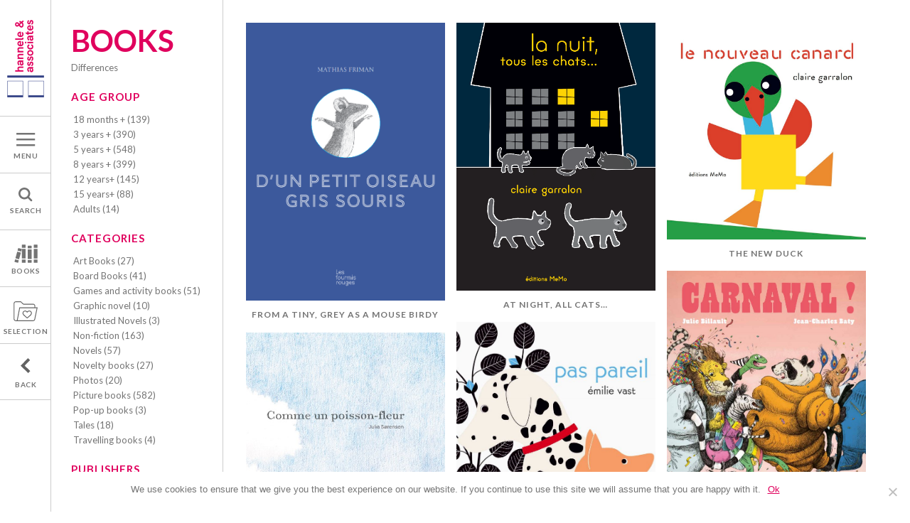

--- FILE ---
content_type: text/html; charset=UTF-8
request_url: https://hanneleandassociates.fr/books_tags/differences/
body_size: 18402
content:


<!doctype html>

<!--[if lt IE 7]><html lang="en-US" xmlns:fb="https://www.facebook.com/2008/fbml" xmlns:addthis="https://www.addthis.com/help/api-spec"  class="no-js lt-ie9 lt-ie8 lt-ie7"><![endif]-->
<!--[if (IE 7)&!(IEMobile)]><html lang="en-US" xmlns:fb="https://www.facebook.com/2008/fbml" xmlns:addthis="https://www.addthis.com/help/api-spec"  class="no-js lt-ie9 lt-ie8"><![endif]-->
<!--[if (IE 8)&!(IEMobile)]><html lang="en-US" xmlns:fb="https://www.facebook.com/2008/fbml" xmlns:addthis="https://www.addthis.com/help/api-spec"  class="no-js lt-ie9"><![endif]-->
<!--[if gt IE 8]><!--> <html lang="en-US" xmlns:fb="https://www.facebook.com/2008/fbml" xmlns:addthis="https://www.addthis.com/help/api-spec"  class="no-js"><!--<![endif]-->

	<head>
		<meta charset="utf-8">

				<meta http-equiv="X-UA-Compatible" content="IE=edge">

		<title>differences Archives - Hannele and Associates</title>
	
		<meta name="HandheldFriendly" content="True">
		<meta name="MobileOptimized" content="320">
		<meta name="viewport" content="width=device-width, initial-scale=1"/>

		<link rel="apple-touch-icon" href="https://hanneleandassociates.fr/wp-content/themes/hannele-2/library/images/apple-touch-icon.png">
		<link rel="icon" href="https://hanneleandassociates.fr/wp-content/themes/hannele-2/favicon.png">
		<!--[if IE]>
			<link rel="shortcut icon" href="https://hanneleandassociates.fr/wp-content/themes/hannele-2/favicon.ico">
		<![endif]-->
				<meta name="msapplication-TileColor" content="#f01d4f">
		<meta name="msapplication-TileImage" content="https://hanneleandassociates.fr/wp-content/themes/hannele-2/library/images/win8-tile-icon.png">
            <meta name="theme-color" content="#121212">

		<link rel="pingback" href="https://hanneleandassociates.fr/xmlrpc.php">

				<meta name='robots' content='index, follow, max-image-preview:large, max-snippet:-1, max-video-preview:-1' />
	<style>img:is([sizes="auto" i], [sizes^="auto," i]) { contain-intrinsic-size: 3000px 1500px }</style>
	
	<!-- This site is optimized with the Yoast SEO plugin v24.6 - https://yoast.com/wordpress/plugins/seo/ -->
	<link rel="canonical" href="https://hanneleandassociates.fr/books_tags/differences/" />
	<link rel="next" href="https://hanneleandassociates.fr/books_tags/differences/page/2/" />
	<meta property="og:locale" content="en_US" />
	<meta property="og:type" content="article" />
	<meta property="og:title" content="differences Archives - Hannele and Associates" />
	<meta property="og:url" content="https://hanneleandassociates.fr/books_tags/differences/" />
	<meta property="og:site_name" content="Hannele and Associates" />
	<meta property="og:image" content="https://hanneleandassociates.fr/wp-content/uploads/2018/01/fb-hannele.jpg" />
	<meta property="og:image:width" content="600" />
	<meta property="og:image:height" content="315" />
	<meta property="og:image:type" content="image/jpeg" />
	<script type="application/ld+json" class="yoast-schema-graph">{"@context":"https://schema.org","@graph":[{"@type":"CollectionPage","@id":"https://hanneleandassociates.fr/books_tags/differences/","url":"https://hanneleandassociates.fr/books_tags/differences/","name":"differences Archives - Hannele and Associates","isPartOf":{"@id":"https://hanneleandassociates.fr/#website"},"primaryImageOfPage":{"@id":"https://hanneleandassociates.fr/books_tags/differences/#primaryimage"},"image":{"@id":"https://hanneleandassociates.fr/books_tags/differences/#primaryimage"},"thumbnailUrl":"https://hanneleandassociates.fr/wp-content/uploads/2023/02/couv-2.png","breadcrumb":{"@id":"https://hanneleandassociates.fr/books_tags/differences/#breadcrumb"},"inLanguage":"en-US"},{"@type":"ImageObject","inLanguage":"en-US","@id":"https://hanneleandassociates.fr/books_tags/differences/#primaryimage","url":"https://hanneleandassociates.fr/wp-content/uploads/2023/02/couv-2.png","contentUrl":"https://hanneleandassociates.fr/wp-content/uploads/2023/02/couv-2.png","width":615,"height":859},{"@type":"BreadcrumbList","@id":"https://hanneleandassociates.fr/books_tags/differences/#breadcrumb","itemListElement":[{"@type":"ListItem","position":1,"name":"Home","item":"https://hanneleandassociates.fr/"},{"@type":"ListItem","position":2,"name":"differences"}]},{"@type":"WebSite","@id":"https://hanneleandassociates.fr/#website","url":"https://hanneleandassociates.fr/","name":"Hannele and Associates","description":"A french Publishers Agency","potentialAction":[{"@type":"SearchAction","target":{"@type":"EntryPoint","urlTemplate":"https://hanneleandassociates.fr/?s={search_term_string}"},"query-input":{"@type":"PropertyValueSpecification","valueRequired":true,"valueName":"search_term_string"}}],"inLanguage":"en-US"}]}</script>
	<!-- / Yoast SEO plugin. -->


<link rel='dns-prefetch' href='//s7.addthis.com' />
<link rel='dns-prefetch' href='//fonts.googleapis.com' />
<link rel="alternate" type="application/rss+xml" title="Hannele and Associates &raquo; Feed" href="https://hanneleandassociates.fr/feed/" />
<link rel="alternate" type="application/rss+xml" title="Hannele and Associates &raquo; differences Book Tag Feed" href="https://hanneleandassociates.fr/books_tags/differences/feed/" />
		<!-- This site uses the Google Analytics by MonsterInsights plugin v9.3.1 - Using Analytics tracking - https://www.monsterinsights.com/ -->
		<!-- Note: MonsterInsights is not currently configured on this site. The site owner needs to authenticate with Google Analytics in the MonsterInsights settings panel. -->
					<!-- No tracking code set -->
				<!-- / Google Analytics by MonsterInsights -->
		<script type="text/javascript">
/* <![CDATA[ */
window._wpemojiSettings = {"baseUrl":"https:\/\/s.w.org\/images\/core\/emoji\/15.0.3\/72x72\/","ext":".png","svgUrl":"https:\/\/s.w.org\/images\/core\/emoji\/15.0.3\/svg\/","svgExt":".svg","source":{"concatemoji":"https:\/\/hanneleandassociates.fr\/wp-includes\/js\/wp-emoji-release.min.js"}};
/*! This file is auto-generated */
!function(i,n){var o,s,e;function c(e){try{var t={supportTests:e,timestamp:(new Date).valueOf()};sessionStorage.setItem(o,JSON.stringify(t))}catch(e){}}function p(e,t,n){e.clearRect(0,0,e.canvas.width,e.canvas.height),e.fillText(t,0,0);var t=new Uint32Array(e.getImageData(0,0,e.canvas.width,e.canvas.height).data),r=(e.clearRect(0,0,e.canvas.width,e.canvas.height),e.fillText(n,0,0),new Uint32Array(e.getImageData(0,0,e.canvas.width,e.canvas.height).data));return t.every(function(e,t){return e===r[t]})}function u(e,t,n){switch(t){case"flag":return n(e,"\ud83c\udff3\ufe0f\u200d\u26a7\ufe0f","\ud83c\udff3\ufe0f\u200b\u26a7\ufe0f")?!1:!n(e,"\ud83c\uddfa\ud83c\uddf3","\ud83c\uddfa\u200b\ud83c\uddf3")&&!n(e,"\ud83c\udff4\udb40\udc67\udb40\udc62\udb40\udc65\udb40\udc6e\udb40\udc67\udb40\udc7f","\ud83c\udff4\u200b\udb40\udc67\u200b\udb40\udc62\u200b\udb40\udc65\u200b\udb40\udc6e\u200b\udb40\udc67\u200b\udb40\udc7f");case"emoji":return!n(e,"\ud83d\udc26\u200d\u2b1b","\ud83d\udc26\u200b\u2b1b")}return!1}function f(e,t,n){var r="undefined"!=typeof WorkerGlobalScope&&self instanceof WorkerGlobalScope?new OffscreenCanvas(300,150):i.createElement("canvas"),a=r.getContext("2d",{willReadFrequently:!0}),o=(a.textBaseline="top",a.font="600 32px Arial",{});return e.forEach(function(e){o[e]=t(a,e,n)}),o}function t(e){var t=i.createElement("script");t.src=e,t.defer=!0,i.head.appendChild(t)}"undefined"!=typeof Promise&&(o="wpEmojiSettingsSupports",s=["flag","emoji"],n.supports={everything:!0,everythingExceptFlag:!0},e=new Promise(function(e){i.addEventListener("DOMContentLoaded",e,{once:!0})}),new Promise(function(t){var n=function(){try{var e=JSON.parse(sessionStorage.getItem(o));if("object"==typeof e&&"number"==typeof e.timestamp&&(new Date).valueOf()<e.timestamp+604800&&"object"==typeof e.supportTests)return e.supportTests}catch(e){}return null}();if(!n){if("undefined"!=typeof Worker&&"undefined"!=typeof OffscreenCanvas&&"undefined"!=typeof URL&&URL.createObjectURL&&"undefined"!=typeof Blob)try{var e="postMessage("+f.toString()+"("+[JSON.stringify(s),u.toString(),p.toString()].join(",")+"));",r=new Blob([e],{type:"text/javascript"}),a=new Worker(URL.createObjectURL(r),{name:"wpTestEmojiSupports"});return void(a.onmessage=function(e){c(n=e.data),a.terminate(),t(n)})}catch(e){}c(n=f(s,u,p))}t(n)}).then(function(e){for(var t in e)n.supports[t]=e[t],n.supports.everything=n.supports.everything&&n.supports[t],"flag"!==t&&(n.supports.everythingExceptFlag=n.supports.everythingExceptFlag&&n.supports[t]);n.supports.everythingExceptFlag=n.supports.everythingExceptFlag&&!n.supports.flag,n.DOMReady=!1,n.readyCallback=function(){n.DOMReady=!0}}).then(function(){return e}).then(function(){var e;n.supports.everything||(n.readyCallback(),(e=n.source||{}).concatemoji?t(e.concatemoji):e.wpemoji&&e.twemoji&&(t(e.twemoji),t(e.wpemoji)))}))}((window,document),window._wpemojiSettings);
/* ]]> */
</script>
<style id='wp-emoji-styles-inline-css' type='text/css'>

	img.wp-smiley, img.emoji {
		display: inline !important;
		border: none !important;
		box-shadow: none !important;
		height: 1em !important;
		width: 1em !important;
		margin: 0 0.07em !important;
		vertical-align: -0.1em !important;
		background: none !important;
		padding: 0 !important;
	}
</style>
<link rel='stylesheet' id='wp-block-library-css' href='https://hanneleandassociates.fr/wp-includes/css/dist/block-library/style.min.css' type='text/css' media='all' />
<style id='classic-theme-styles-inline-css' type='text/css'>
/*! This file is auto-generated */
.wp-block-button__link{color:#fff;background-color:#32373c;border-radius:9999px;box-shadow:none;text-decoration:none;padding:calc(.667em + 2px) calc(1.333em + 2px);font-size:1.125em}.wp-block-file__button{background:#32373c;color:#fff;text-decoration:none}
</style>
<style id='global-styles-inline-css' type='text/css'>
:root{--wp--preset--aspect-ratio--square: 1;--wp--preset--aspect-ratio--4-3: 4/3;--wp--preset--aspect-ratio--3-4: 3/4;--wp--preset--aspect-ratio--3-2: 3/2;--wp--preset--aspect-ratio--2-3: 2/3;--wp--preset--aspect-ratio--16-9: 16/9;--wp--preset--aspect-ratio--9-16: 9/16;--wp--preset--color--black: #000000;--wp--preset--color--cyan-bluish-gray: #abb8c3;--wp--preset--color--white: #ffffff;--wp--preset--color--pale-pink: #f78da7;--wp--preset--color--vivid-red: #cf2e2e;--wp--preset--color--luminous-vivid-orange: #ff6900;--wp--preset--color--luminous-vivid-amber: #fcb900;--wp--preset--color--light-green-cyan: #7bdcb5;--wp--preset--color--vivid-green-cyan: #00d084;--wp--preset--color--pale-cyan-blue: #8ed1fc;--wp--preset--color--vivid-cyan-blue: #0693e3;--wp--preset--color--vivid-purple: #9b51e0;--wp--preset--gradient--vivid-cyan-blue-to-vivid-purple: linear-gradient(135deg,rgba(6,147,227,1) 0%,rgb(155,81,224) 100%);--wp--preset--gradient--light-green-cyan-to-vivid-green-cyan: linear-gradient(135deg,rgb(122,220,180) 0%,rgb(0,208,130) 100%);--wp--preset--gradient--luminous-vivid-amber-to-luminous-vivid-orange: linear-gradient(135deg,rgba(252,185,0,1) 0%,rgba(255,105,0,1) 100%);--wp--preset--gradient--luminous-vivid-orange-to-vivid-red: linear-gradient(135deg,rgba(255,105,0,1) 0%,rgb(207,46,46) 100%);--wp--preset--gradient--very-light-gray-to-cyan-bluish-gray: linear-gradient(135deg,rgb(238,238,238) 0%,rgb(169,184,195) 100%);--wp--preset--gradient--cool-to-warm-spectrum: linear-gradient(135deg,rgb(74,234,220) 0%,rgb(151,120,209) 20%,rgb(207,42,186) 40%,rgb(238,44,130) 60%,rgb(251,105,98) 80%,rgb(254,248,76) 100%);--wp--preset--gradient--blush-light-purple: linear-gradient(135deg,rgb(255,206,236) 0%,rgb(152,150,240) 100%);--wp--preset--gradient--blush-bordeaux: linear-gradient(135deg,rgb(254,205,165) 0%,rgb(254,45,45) 50%,rgb(107,0,62) 100%);--wp--preset--gradient--luminous-dusk: linear-gradient(135deg,rgb(255,203,112) 0%,rgb(199,81,192) 50%,rgb(65,88,208) 100%);--wp--preset--gradient--pale-ocean: linear-gradient(135deg,rgb(255,245,203) 0%,rgb(182,227,212) 50%,rgb(51,167,181) 100%);--wp--preset--gradient--electric-grass: linear-gradient(135deg,rgb(202,248,128) 0%,rgb(113,206,126) 100%);--wp--preset--gradient--midnight: linear-gradient(135deg,rgb(2,3,129) 0%,rgb(40,116,252) 100%);--wp--preset--font-size--small: 13px;--wp--preset--font-size--medium: 20px;--wp--preset--font-size--large: 36px;--wp--preset--font-size--x-large: 42px;--wp--preset--spacing--20: 0.44rem;--wp--preset--spacing--30: 0.67rem;--wp--preset--spacing--40: 1rem;--wp--preset--spacing--50: 1.5rem;--wp--preset--spacing--60: 2.25rem;--wp--preset--spacing--70: 3.38rem;--wp--preset--spacing--80: 5.06rem;--wp--preset--shadow--natural: 6px 6px 9px rgba(0, 0, 0, 0.2);--wp--preset--shadow--deep: 12px 12px 50px rgba(0, 0, 0, 0.4);--wp--preset--shadow--sharp: 6px 6px 0px rgba(0, 0, 0, 0.2);--wp--preset--shadow--outlined: 6px 6px 0px -3px rgba(255, 255, 255, 1), 6px 6px rgba(0, 0, 0, 1);--wp--preset--shadow--crisp: 6px 6px 0px rgba(0, 0, 0, 1);}:where(.is-layout-flex){gap: 0.5em;}:where(.is-layout-grid){gap: 0.5em;}body .is-layout-flex{display: flex;}.is-layout-flex{flex-wrap: wrap;align-items: center;}.is-layout-flex > :is(*, div){margin: 0;}body .is-layout-grid{display: grid;}.is-layout-grid > :is(*, div){margin: 0;}:where(.wp-block-columns.is-layout-flex){gap: 2em;}:where(.wp-block-columns.is-layout-grid){gap: 2em;}:where(.wp-block-post-template.is-layout-flex){gap: 1.25em;}:where(.wp-block-post-template.is-layout-grid){gap: 1.25em;}.has-black-color{color: var(--wp--preset--color--black) !important;}.has-cyan-bluish-gray-color{color: var(--wp--preset--color--cyan-bluish-gray) !important;}.has-white-color{color: var(--wp--preset--color--white) !important;}.has-pale-pink-color{color: var(--wp--preset--color--pale-pink) !important;}.has-vivid-red-color{color: var(--wp--preset--color--vivid-red) !important;}.has-luminous-vivid-orange-color{color: var(--wp--preset--color--luminous-vivid-orange) !important;}.has-luminous-vivid-amber-color{color: var(--wp--preset--color--luminous-vivid-amber) !important;}.has-light-green-cyan-color{color: var(--wp--preset--color--light-green-cyan) !important;}.has-vivid-green-cyan-color{color: var(--wp--preset--color--vivid-green-cyan) !important;}.has-pale-cyan-blue-color{color: var(--wp--preset--color--pale-cyan-blue) !important;}.has-vivid-cyan-blue-color{color: var(--wp--preset--color--vivid-cyan-blue) !important;}.has-vivid-purple-color{color: var(--wp--preset--color--vivid-purple) !important;}.has-black-background-color{background-color: var(--wp--preset--color--black) !important;}.has-cyan-bluish-gray-background-color{background-color: var(--wp--preset--color--cyan-bluish-gray) !important;}.has-white-background-color{background-color: var(--wp--preset--color--white) !important;}.has-pale-pink-background-color{background-color: var(--wp--preset--color--pale-pink) !important;}.has-vivid-red-background-color{background-color: var(--wp--preset--color--vivid-red) !important;}.has-luminous-vivid-orange-background-color{background-color: var(--wp--preset--color--luminous-vivid-orange) !important;}.has-luminous-vivid-amber-background-color{background-color: var(--wp--preset--color--luminous-vivid-amber) !important;}.has-light-green-cyan-background-color{background-color: var(--wp--preset--color--light-green-cyan) !important;}.has-vivid-green-cyan-background-color{background-color: var(--wp--preset--color--vivid-green-cyan) !important;}.has-pale-cyan-blue-background-color{background-color: var(--wp--preset--color--pale-cyan-blue) !important;}.has-vivid-cyan-blue-background-color{background-color: var(--wp--preset--color--vivid-cyan-blue) !important;}.has-vivid-purple-background-color{background-color: var(--wp--preset--color--vivid-purple) !important;}.has-black-border-color{border-color: var(--wp--preset--color--black) !important;}.has-cyan-bluish-gray-border-color{border-color: var(--wp--preset--color--cyan-bluish-gray) !important;}.has-white-border-color{border-color: var(--wp--preset--color--white) !important;}.has-pale-pink-border-color{border-color: var(--wp--preset--color--pale-pink) !important;}.has-vivid-red-border-color{border-color: var(--wp--preset--color--vivid-red) !important;}.has-luminous-vivid-orange-border-color{border-color: var(--wp--preset--color--luminous-vivid-orange) !important;}.has-luminous-vivid-amber-border-color{border-color: var(--wp--preset--color--luminous-vivid-amber) !important;}.has-light-green-cyan-border-color{border-color: var(--wp--preset--color--light-green-cyan) !important;}.has-vivid-green-cyan-border-color{border-color: var(--wp--preset--color--vivid-green-cyan) !important;}.has-pale-cyan-blue-border-color{border-color: var(--wp--preset--color--pale-cyan-blue) !important;}.has-vivid-cyan-blue-border-color{border-color: var(--wp--preset--color--vivid-cyan-blue) !important;}.has-vivid-purple-border-color{border-color: var(--wp--preset--color--vivid-purple) !important;}.has-vivid-cyan-blue-to-vivid-purple-gradient-background{background: var(--wp--preset--gradient--vivid-cyan-blue-to-vivid-purple) !important;}.has-light-green-cyan-to-vivid-green-cyan-gradient-background{background: var(--wp--preset--gradient--light-green-cyan-to-vivid-green-cyan) !important;}.has-luminous-vivid-amber-to-luminous-vivid-orange-gradient-background{background: var(--wp--preset--gradient--luminous-vivid-amber-to-luminous-vivid-orange) !important;}.has-luminous-vivid-orange-to-vivid-red-gradient-background{background: var(--wp--preset--gradient--luminous-vivid-orange-to-vivid-red) !important;}.has-very-light-gray-to-cyan-bluish-gray-gradient-background{background: var(--wp--preset--gradient--very-light-gray-to-cyan-bluish-gray) !important;}.has-cool-to-warm-spectrum-gradient-background{background: var(--wp--preset--gradient--cool-to-warm-spectrum) !important;}.has-blush-light-purple-gradient-background{background: var(--wp--preset--gradient--blush-light-purple) !important;}.has-blush-bordeaux-gradient-background{background: var(--wp--preset--gradient--blush-bordeaux) !important;}.has-luminous-dusk-gradient-background{background: var(--wp--preset--gradient--luminous-dusk) !important;}.has-pale-ocean-gradient-background{background: var(--wp--preset--gradient--pale-ocean) !important;}.has-electric-grass-gradient-background{background: var(--wp--preset--gradient--electric-grass) !important;}.has-midnight-gradient-background{background: var(--wp--preset--gradient--midnight) !important;}.has-small-font-size{font-size: var(--wp--preset--font-size--small) !important;}.has-medium-font-size{font-size: var(--wp--preset--font-size--medium) !important;}.has-large-font-size{font-size: var(--wp--preset--font-size--large) !important;}.has-x-large-font-size{font-size: var(--wp--preset--font-size--x-large) !important;}
:where(.wp-block-post-template.is-layout-flex){gap: 1.25em;}:where(.wp-block-post-template.is-layout-grid){gap: 1.25em;}
:where(.wp-block-columns.is-layout-flex){gap: 2em;}:where(.wp-block-columns.is-layout-grid){gap: 2em;}
:root :where(.wp-block-pullquote){font-size: 1.5em;line-height: 1.6;}
</style>
<link rel='stylesheet' id='cookie-notice-front-css' href='https://hanneleandassociates.fr/wp-content/plugins/cookie-notice/css/front.min.css' type='text/css' media='all' />
<link rel='stylesheet' id='googleFonts-css' href='//fonts.googleapis.com/css?family=Lato%3A300%2C400%2C700%2C300italic%2C400italic%2C700italic' type='text/css' media='all' />
<link rel='stylesheet' id='addthis_all_pages-css' href='https://hanneleandassociates.fr/wp-content/plugins/addthis/frontend/build/addthis_wordpress_public.min.css' type='text/css' media='all' />
<link rel='stylesheet' id='bones-stylesheet-css' href='https://hanneleandassociates.fr/wp-content/themes/hannele-2/library/css/style.css' type='text/css' media='all' />
<!--[if lt IE 9]>
<link rel='stylesheet' id='bones-ie-only-css' href='https://hanneleandassociates.fr/wp-content/themes/hannele-2/library/css/ie.css' type='text/css' media='all' />
<![endif]-->
<script type="text/javascript" src="https://hanneleandassociates.fr/wp-includes/js/jquery/jquery.min.js" id="jquery-core-js"></script>
<script type="text/javascript" src="https://hanneleandassociates.fr/wp-includes/js/jquery/jquery-migrate.min.js" id="jquery-migrate-js"></script>
<script type="text/javascript" src="https://hanneleandassociates.fr/wp-content/plugins/the-preloader/js/preloader-script.js" id="wptime-plugin-preloader-script-js"></script>
<script type="text/javascript" src="https://hanneleandassociates.fr/wp-content/themes/hannele-2/library/js/libs/modernizr.custom.min.js" id="bones-modernizr-js"></script>
<link rel="https://api.w.org/" href="https://hanneleandassociates.fr/wp-json/" />    	<style type="text/css">
			#wptime-plugin-preloader{
				position: fixed;
				top: 0;
			 	left: 0;
			 	right: 0;
			 	bottom: 0;
				background:url(/wp-content/themes/hannele-2/library/images/loading.gif) no-repeat #FFFFFF 50%;
				-moz-background-size:64px 64px;
				-o-background-size:64px 64px;
				-webkit-background-size:64px 64px;
				background-size:64px 64px;
				z-index: 99998;
				width:100%;
				height:100%;
			}
		</style>

		<noscript>
    		<style type="text/css">
        		#wptime-plugin-preloader{
        			display:none !important;
        		}
    		</style>
		</noscript>
    		
	</head>

	<body data-rsssl=1 class="archive tax-books_tags term-differences term-82 cookies-not-set" itemscope itemtype="http://schema.org/WebPage">
		<div id="wptime-plugin-preloader"></div>
		<div class="container">
		 <div id="sidebar-nav">
		        <ul><li class="cherche">
				        <form role="search" method="get" id="searchform" class="searchform" action="https://hanneleandassociates.fr/">
						 <div><input id="s" type="text" name="s" onblur="if (this.value == '') {this.value = 'Search';}" onfocus="if (this.value == 'Search') {this.value = '';}" value="Search"></div>
						</form>
					</li>
		            <li><a href="/">Home</a></li>
		            <li><a href="/a-french-publishers-agency/">Presentation</a></li>		            
		            <li><a href="/books/">Books</a></li>
		            <li><a href="/publishers/">Publishers</a></li>
		            <li><a href="/catalogues/">Catalogues</a></li>
		            <li><a href="/news/">News</a></li>
		            <li><a href="/contact/">Contact</a></li>					
		        </ul>

		    </div>
			<header class="header" role="banner" itemscope itemtype="http://schema.org/WPHeader">

				<div id="zone-nav" class="cf"><div><div id="logo-h-a"><h1><a href="/">A french publishers agency : Hannele &amp; associates</a></h1></div></div><a id="item-menu-appel" class="item-menu" data-toggle=".container">MENU</a><a id="item-menu-search" class="item-menu" data-toggle=".container">SEARCH</a><a id="item-menu-books" class="item-menu" href="/books/">BOOKS</a><a id="item-menu-selection" class="item-menu" href="/your-selection/">SELECTION</a><a id="item-menu-back" class="item-menu">BACK</a></div>

			</header>

			<script>
				
				jQuery(document).ready(function(){
					jQuery('#item-menu-back').bind("click",function(){
						parent.history.back();
						return false;
					});
				});
				
			</script>
			<div id="content">

			

				<div id="inner-content-archive" class="cf">

				<div id="sidebar1" class="sidebar m-all t-1of3 d-1of5 cf" role="complementary">

	<h2><a href="/books/">BOOKS</a></h2>
	<h3>differences</h3>

	
	<div class="titre_cat">AGE GROUP</div>
	
	<ul class="liste-cat"><li><a href="https://hanneleandassociates.fr/books-category/18months/">18 months + (139)</a></li><li><a href="https://hanneleandassociates.fr/books-category/3years/">3 years + (390)</a></li><li><a href="https://hanneleandassociates.fr/books-category/5years/">5 years + (548)</a></li><li><a href="https://hanneleandassociates.fr/books-category/8years/">8 years + (399)</a></li><li><a href="https://hanneleandassociates.fr/books-category/12years/">12 years+ (145)</a></li><li><a href="https://hanneleandassociates.fr/books-category/15years/">15 years+ (88)</a></li><li><a href="https://hanneleandassociates.fr/books-category/adults/">Adults (14)</a></li></ul> 
	
	<div class="titre_cat">CATEGORIES</div>
	<ul class="liste-cat">		    	<li><a href="https://hanneleandassociates.fr/books-category/art-books/" >Art Books (27)</a></li>
		    		    	<li><a href="https://hanneleandassociates.fr/books-category/board-books/" >Board Books (41)</a></li>
		    		    	<li><a href="https://hanneleandassociates.fr/books-category/games/" >Games and activity books (51)</a></li>
		    		    	<li><a href="https://hanneleandassociates.fr/books-category/graphic-novel-book-categories/" >Graphic novel (10)</a></li>
		    		    	<li><a href="https://hanneleandassociates.fr/books-category/illustrated-novels/" >Illustrated Novels (3)</a></li>
		    		    	<li><a href="https://hanneleandassociates.fr/books-category/non-fiction/" >Non-fiction (163)</a></li>
		    		    	<li><a href="https://hanneleandassociates.fr/books-category/novels/" >Novels (57)</a></li>
		    		    	<li><a href="https://hanneleandassociates.fr/books-category/novelty-books/" >Novelty books (27)</a></li>
		    		    	<li><a href="https://hanneleandassociates.fr/books-category/photos/" >Photos (20)</a></li>
		    		    	<li><a href="https://hanneleandassociates.fr/books-category/picture-books/" >Picture books (582)</a></li>
		    		    	<li><a href="https://hanneleandassociates.fr/books-category/pop-up-books/" >Pop-up books (3)</a></li>
		    		    	<li><a href="https://hanneleandassociates.fr/books-category/tales/" >Tales (18)</a></li>
		    		    	<li><a href="https://hanneleandassociates.fr/books-category/travelling/" >Travelling books (4)</a></li>
		    </ul> 

	<div class="titre_cat">PUBLISHERS</div>
	<ul class="liste-cat">		    	<li><a href="https://hanneleandassociates.fr/books-category/askip/" >Askip (5)</a></li>
		   		    	<li><a href="https://hanneleandassociates.fr/books-category/courtesetlongues/" >Editions Courtes et longues (143)</a></li>
		   		    	<li><a href="https://hanneleandassociates.fr/books-category/editionsmemo/" >Editions MeMo (252)</a></li>
		   		    	<li><a href="https://hanneleandassociates.fr/books-category/fourmis-rouges/" >Les fourmis rouges (137)</a></li>
		   		    	<li><a href="https://hanneleandassociates.fr/books-category/okidokid/" >Okidokid (55)</a></li>
		   		    	<li><a href="https://hanneleandassociates.fr/books-category/ruedumonde/" >Rue du monde (183)</a></li>
		   		    	<li><a href="https://hanneleandassociates.fr/books-category/salamandre/" >Salamandre (48)</a></li>
		   		    	<li><a href="https://hanneleandassociates.fr/books-category/tishina/" >Tishina (2)</a></li>
		   </ul> 

	<div class="titre_cat">TAGS</div>
	
		<div class="liste-cat">
			
		
			<a href="https://hanneleandassociates.fr/books_tags/70s/">70s</a>&nbsp; <a href="https://hanneleandassociates.fr/books_tags/abc/">abc</a>&nbsp; <a href="https://hanneleandassociates.fr/books_tags/absence/">absence</a>&nbsp; <a href="https://hanneleandassociates.fr/books_tags/abstraction/">abstraction</a>&nbsp; <a href="https://hanneleandassociates.fr/books_tags/abysses/">Abysses</a>&nbsp; <a href="https://hanneleandassociates.fr/books_tags/acceptance/">acceptance</a>&nbsp; <a href="https://hanneleandassociates.fr/books_tags/accordion-folded-book/">accordion-folded book</a>&nbsp; <a href="https://hanneleandassociates.fr/books_tags/activity/">activity</a>&nbsp; <a href="https://hanneleandassociates.fr/books_tags/adoption/">adoption</a>&nbsp; <a href="https://hanneleandassociates.fr/books_tags/adults/">adults</a>&nbsp; <a href="https://hanneleandassociates.fr/books_tags/adventure/">adventure</a>&nbsp; <a href="https://hanneleandassociates.fr/books_tags/africa/">Africa</a>&nbsp; <a href="https://hanneleandassociates.fr/books_tags/aging/">aging</a>&nbsp; <a href="https://hanneleandassociates.fr/books_tags/agriculture/">agriculture</a>&nbsp; <a href="https://hanneleandassociates.fr/books_tags/aliens/">aliens</a>&nbsp; <a href="https://hanneleandassociates.fr/books_tags/alzheimer/">alzheimer</a>&nbsp; <a href="https://hanneleandassociates.fr/books_tags/america/">America</a>&nbsp; <a href="https://hanneleandassociates.fr/books_tags/animals/">animals</a>&nbsp; <a href="https://hanneleandassociates.fr/books_tags/animated-book/">animated book</a>&nbsp; <a href="https://hanneleandassociates.fr/books_tags/anniversary/">anniversary</a>&nbsp; <a href="https://hanneleandassociates.fr/books_tags/appearance/">appearance</a>&nbsp; <a href="https://hanneleandassociates.fr/books_tags/apple/">apple</a>&nbsp; <a href="https://hanneleandassociates.fr/books_tags/arabic/">arabic</a>&nbsp; <a href="https://hanneleandassociates.fr/books_tags/architecture/">architecture</a>&nbsp; <a href="https://hanneleandassociates.fr/books_tags/art/">art</a>&nbsp; <a href="https://hanneleandassociates.fr/books_tags/art-nouveau/">art nouveau</a>&nbsp; <a href="https://hanneleandassociates.fr/books_tags/artist/">artist</a>&nbsp; <a href="https://hanneleandassociates.fr/books_tags/arts-and-crafts/">arts and crafts</a>&nbsp; <a href="https://hanneleandassociates.fr/books_tags/asia/">Asia</a>&nbsp; <a href="https://hanneleandassociates.fr/books_tags/autumn/">autumn</a>&nbsp; <a href="https://hanneleandassociates.fr/books_tags/awarness/">awarness</a>&nbsp; <a href="https://hanneleandassociates.fr/books_tags/babies/">babies</a>&nbsp; <a href="https://hanneleandassociates.fr/books_tags/baby/">baby</a>&nbsp; <a href="https://hanneleandassociates.fr/books_tags/badger/">badger</a>&nbsp; <a href="https://hanneleandassociates.fr/books_tags/balloon/">balloon</a>&nbsp; <a href="https://hanneleandassociates.fr/books_tags/banana/">banana</a>&nbsp; <a href="https://hanneleandassociates.fr/books_tags/bat/">bat</a>&nbsp; <a href="https://hanneleandassociates.fr/books_tags/bear/">bear</a>&nbsp; <a href="https://hanneleandassociates.fr/books_tags/bears/">bears</a>&nbsp; <a href="https://hanneleandassociates.fr/books_tags/beautyugliness/">beauty/ugliness</a>&nbsp; <a href="https://hanneleandassociates.fr/books_tags/bed/">bed</a>&nbsp; <a href="https://hanneleandassociates.fr/books_tags/bedtime/">bedtime</a>&nbsp; <a href="https://hanneleandassociates.fr/books_tags/bike/">bike</a>&nbsp; <a href="https://hanneleandassociates.fr/books_tags/biodiversity/">biodiversity</a>&nbsp; <a href="https://hanneleandassociates.fr/books_tags/biography/">biography</a>&nbsp; <a href="https://hanneleandassociates.fr/books_tags/bird/">bird</a>&nbsp; <a href="https://hanneleandassociates.fr/books_tags/birds/">birds</a>&nbsp; <a href="https://hanneleandassociates.fr/books_tags/birth/">birth</a>&nbsp; <a href="https://hanneleandassociates.fr/books_tags/birthday/">birthday</a>&nbsp; <a href="https://hanneleandassociates.fr/books_tags/bison/">bison</a>&nbsp; <a href="https://hanneleandassociates.fr/books_tags/black-and-white/">black and white</a>&nbsp; <a href="https://hanneleandassociates.fr/books_tags/boar/">boar</a>&nbsp; <a href="https://hanneleandassociates.fr/books_tags/boarding-school/">boarding school</a>&nbsp; <a href="https://hanneleandassociates.fr/books_tags/boat/">boat</a>&nbsp; <a href="https://hanneleandassociates.fr/books_tags/body/">body</a>&nbsp; <a href="https://hanneleandassociates.fr/books_tags/book/">book</a>&nbsp; <a href="https://hanneleandassociates.fr/books_tags/booklet/">booklet</a>&nbsp; <a href="https://hanneleandassociates.fr/books_tags/books/">books</a>&nbsp; <a href="https://hanneleandassociates.fr/books_tags/bookshop/">bookshop</a>&nbsp; <a href="https://hanneleandassociates.fr/books_tags/boy/">boy</a>&nbsp; <a href="https://hanneleandassociates.fr/books_tags/brotherhood/">brotherhood</a>&nbsp; <a href="https://hanneleandassociates.fr/books_tags/bullying/">bullying</a>&nbsp; <a href="https://hanneleandassociates.fr/books_tags/butterfly/">butterfly</a>&nbsp; <a href="https://hanneleandassociates.fr/books_tags/canada/">Canada</a>&nbsp; <a href="https://hanneleandassociates.fr/books_tags/car/">car</a>&nbsp; <a href="https://hanneleandassociates.fr/books_tags/care/">care</a>&nbsp; <a href="https://hanneleandassociates.fr/books_tags/caring/">caring</a>&nbsp; <a href="https://hanneleandassociates.fr/books_tags/carnival/">carnival</a>&nbsp; <a href="https://hanneleandassociates.fr/books_tags/cartography/">cartography</a>&nbsp; <a href="https://hanneleandassociates.fr/books_tags/cat/">cat</a>&nbsp; <a href="https://hanneleandassociates.fr/books_tags/cats/">cats</a>&nbsp; <a href="https://hanneleandassociates.fr/books_tags/cave/">cave</a>&nbsp; <a href="https://hanneleandassociates.fr/books_tags/cells/">cells</a>&nbsp; <a href="https://hanneleandassociates.fr/books_tags/ceramic/">ceramic</a>&nbsp; <a href="https://hanneleandassociates.fr/books_tags/chain/">chain</a>&nbsp; <a href="https://hanneleandassociates.fr/books_tags/chance/">chance</a>&nbsp; <a href="https://hanneleandassociates.fr/books_tags/change/">change</a>&nbsp; <a href="https://hanneleandassociates.fr/books_tags/character/">character</a>&nbsp; <a href="https://hanneleandassociates.fr/books_tags/cheese/">cheese</a>&nbsp; <a href="https://hanneleandassociates.fr/books_tags/childs-rights/">child's rights</a>&nbsp; <a href="https://hanneleandassociates.fr/books_tags/childhood/">childhood</a>&nbsp; <a href="https://hanneleandassociates.fr/books_tags/children/">children</a>&nbsp; <a href="https://hanneleandassociates.fr/books_tags/childrens-books/">children's books</a>&nbsp; <a href="https://hanneleandassociates.fr/books_tags/christmas/">christmas</a>&nbsp; <a href="https://hanneleandassociates.fr/books_tags/circus/">circus</a>&nbsp; <a href="https://hanneleandassociates.fr/books_tags/citizenship/">citizenship</a>&nbsp; <a href="https://hanneleandassociates.fr/books_tags/city/">city</a>&nbsp; <a href="https://hanneleandassociates.fr/books_tags/classic/">classic</a>&nbsp; <a href="https://hanneleandassociates.fr/books_tags/classification/">classification</a>&nbsp; <a href="https://hanneleandassociates.fr/books_tags/climate/">climate</a>&nbsp; <a href="https://hanneleandassociates.fr/books_tags/climbing/">climbing</a>&nbsp; <a href="https://hanneleandassociates.fr/books_tags/clothes/">clothes</a>&nbsp; <a href="https://hanneleandassociates.fr/books_tags/coffee-table-books/">coffee table books</a>&nbsp; <a href="https://hanneleandassociates.fr/books_tags/collection/">collection</a>&nbsp; <a href="https://hanneleandassociates.fr/books_tags/colombia/">Colombia</a>&nbsp; <a href="https://hanneleandassociates.fr/books_tags/colouring-book/">colouring Book</a>&nbsp; <a href="https://hanneleandassociates.fr/books_tags/colours/">colours</a>&nbsp; <a href="https://hanneleandassociates.fr/books_tags/comics/">comics</a>&nbsp; <a href="https://hanneleandassociates.fr/books_tags/community/">community</a>&nbsp; <a href="https://hanneleandassociates.fr/books_tags/comparisons/">comparisons</a>&nbsp; <a href="https://hanneleandassociates.fr/books_tags/construction/">construction</a>&nbsp; <a href="https://hanneleandassociates.fr/books_tags/cooking/">cooking</a>&nbsp; <a href="https://hanneleandassociates.fr/books_tags/counting/">counting</a>&nbsp; <a href="https://hanneleandassociates.fr/books_tags/countries/">countries</a>&nbsp; <a href="https://hanneleandassociates.fr/books_tags/countryside/">countryside</a>&nbsp; <a href="https://hanneleandassociates.fr/books_tags/courage/">courage</a>&nbsp; <a href="https://hanneleandassociates.fr/books_tags/cow-boys/">cow-boys</a>&nbsp; <a href="https://hanneleandassociates.fr/books_tags/creation/">creation</a>&nbsp; <a href="https://hanneleandassociates.fr/books_tags/creativity/">creativity</a>&nbsp; <a href="https://hanneleandassociates.fr/books_tags/crocodile/">crocodile</a>&nbsp; <a href="https://hanneleandassociates.fr/books_tags/crow/">crow</a>&nbsp; <a href="https://hanneleandassociates.fr/books_tags/cuddle/">cuddle</a>&nbsp; <a href="https://hanneleandassociates.fr/books_tags/culture/">culture</a>&nbsp; <a href="https://hanneleandassociates.fr/books_tags/curiosity/">curiosity</a>&nbsp; <a href="https://hanneleandassociates.fr/books_tags/curse/">curse</a>&nbsp; <a href="https://hanneleandassociates.fr/books_tags/daddy/">daddy</a>&nbsp; <a href="https://hanneleandassociates.fr/books_tags/daily-life/">daily life</a>&nbsp; <a href="https://hanneleandassociates.fr/books_tags/dance/">dance</a>&nbsp; <a href="https://hanneleandassociates.fr/books_tags/day/">day</a>&nbsp; <a href="https://hanneleandassociates.fr/books_tags/death/">death</a>&nbsp; <a href="https://hanneleandassociates.fr/books_tags/deforestation/">deforestation</a>&nbsp; <a href="https://hanneleandassociates.fr/books_tags/design/">design</a>&nbsp; <a href="https://hanneleandassociates.fr/books_tags/detective-stories/">detective stories</a>&nbsp; <a href="https://hanneleandassociates.fr/books_tags/determination/">determination</a>&nbsp; <a href="https://hanneleandassociates.fr/books_tags/dictionnary/">dictionnary</a>&nbsp; <a href="https://hanneleandassociates.fr/books_tags/differences/">differences</a>&nbsp; <a href="https://hanneleandassociates.fr/books_tags/dinosaurs/">dinosaurs</a>&nbsp; <a href="https://hanneleandassociates.fr/books_tags/disability/">disability</a>&nbsp; <a href="https://hanneleandassociates.fr/books_tags/discovering/">discovering</a>&nbsp; <a href="https://hanneleandassociates.fr/books_tags/discovery/">discovery</a>&nbsp; <a href="https://hanneleandassociates.fr/books_tags/divorce/">divorce</a>&nbsp; <a href="https://hanneleandassociates.fr/books_tags/diy/">DIY</a>&nbsp; <a href="https://hanneleandassociates.fr/books_tags/documentary/">documentary</a>&nbsp; <a href="https://hanneleandassociates.fr/books_tags/dog/">dog</a>&nbsp; <a href="https://hanneleandassociates.fr/books_tags/dogs/">dogs</a>&nbsp; <a href="https://hanneleandassociates.fr/books_tags/down-syndrom/">Down syndrom</a>&nbsp; <a href="https://hanneleandassociates.fr/books_tags/drawing/">drawing</a>&nbsp; <a href="https://hanneleandassociates.fr/books_tags/dream/">dream</a>&nbsp; <a href="https://hanneleandassociates.fr/books_tags/dreams/">dreams</a>&nbsp; <a href="https://hanneleandassociates.fr/books_tags/dressing-up/">dressing up</a>&nbsp; <a href="https://hanneleandassociates.fr/books_tags/duck/">duck</a>&nbsp; <a href="https://hanneleandassociates.fr/books_tags/earth/">earth</a>&nbsp; <a href="https://hanneleandassociates.fr/books_tags/eating/">eating</a>&nbsp; <a href="https://hanneleandassociates.fr/books_tags/ecology/">ecology</a>&nbsp; <a href="https://hanneleandassociates.fr/books_tags/ecosystem/">ecosystem</a>&nbsp; <a href="https://hanneleandassociates.fr/books_tags/education/">education</a>&nbsp; <a href="https://hanneleandassociates.fr/books_tags/egypt/">Egypt</a>&nbsp; <a href="https://hanneleandassociates.fr/books_tags/eiffel-tower/">Eiffel Tower</a>&nbsp; <a href="https://hanneleandassociates.fr/books_tags/elderly/">elderly</a>&nbsp; <a href="https://hanneleandassociates.fr/books_tags/elephant/">elephant</a>&nbsp; <a href="https://hanneleandassociates.fr/books_tags/emails/">emails</a>&nbsp; <a href="https://hanneleandassociates.fr/books_tags/emotions/">emotions</a>&nbsp; <a href="https://hanneleandassociates.fr/books_tags/empowerment/">empowerment</a>&nbsp; <a href="https://hanneleandassociates.fr/books_tags/encyclopaedia/">encyclopaedia</a>&nbsp; <a href="https://hanneleandassociates.fr/books_tags/engravings/">engravings</a>&nbsp; <a href="https://hanneleandassociates.fr/books_tags/environment/">environment</a>&nbsp; <a href="https://hanneleandassociates.fr/books_tags/environmental-protection/">environmental protection</a>&nbsp; <a href="https://hanneleandassociates.fr/books_tags/epistolary/">epistolary</a>&nbsp; <a href="https://hanneleandassociates.fr/books_tags/equality/">equality</a>&nbsp; <a href="https://hanneleandassociates.fr/books_tags/essay/">essay</a>&nbsp; <a href="https://hanneleandassociates.fr/books_tags/everyday/">everyday</a>&nbsp; <a href="https://hanneleandassociates.fr/books_tags/evolution/">evolution</a>&nbsp; <a href="https://hanneleandassociates.fr/books_tags/exclusion/">exclusion</a>&nbsp; <a href="https://hanneleandassociates.fr/books_tags/exile/">exile</a>&nbsp; <a href="https://hanneleandassociates.fr/books_tags/experiment/">experiment</a>&nbsp; <a href="https://hanneleandassociates.fr/books_tags/exploration/">exploration</a>&nbsp; <a href="https://hanneleandassociates.fr/books_tags/extinction/">extinction</a>&nbsp; <a href="https://hanneleandassociates.fr/books_tags/fairy/">fairy</a>&nbsp; <a href="https://hanneleandassociates.fr/books_tags/fairy-tales/">fairy tales</a>&nbsp; <a href="https://hanneleandassociates.fr/books_tags/faith/">faith</a>&nbsp; <a href="https://hanneleandassociates.fr/books_tags/family/">family</a>&nbsp; <a href="https://hanneleandassociates.fr/books_tags/fantasy/">fantasy</a>&nbsp; <a href="https://hanneleandassociates.fr/books_tags/farm/">farm</a>&nbsp; <a href="https://hanneleandassociates.fr/books_tags/fashion/">fashion</a>&nbsp; <a href="https://hanneleandassociates.fr/books_tags/fate/">fate</a>&nbsp; <a href="https://hanneleandassociates.fr/books_tags/father/">father</a>&nbsp; <a href="https://hanneleandassociates.fr/books_tags/fauna/">fauna</a>&nbsp; <a href="https://hanneleandassociates.fr/books_tags/fear/">fear</a>&nbsp; <a href="https://hanneleandassociates.fr/books_tags/feelings/">feelings</a>&nbsp; <a href="https://hanneleandassociates.fr/books_tags/feminism/">feminism</a>&nbsp; <a href="https://hanneleandassociates.fr/books_tags/fire/">fire</a>&nbsp; <a href="https://hanneleandassociates.fr/books_tags/fish/">fish</a>&nbsp; <a href="https://hanneleandassociates.fr/books_tags/fisherman/">fisherman</a>&nbsp; <a href="https://hanneleandassociates.fr/books_tags/flood/">flood</a>&nbsp; <a href="https://hanneleandassociates.fr/books_tags/flora/">flora</a>&nbsp; <a href="https://hanneleandassociates.fr/books_tags/flowers/">flowers</a>&nbsp; <a href="https://hanneleandassociates.fr/books_tags/fly/">fly</a>&nbsp; <a href="https://hanneleandassociates.fr/books_tags/food/">food</a>&nbsp; <a href="https://hanneleandassociates.fr/books_tags/food-chain/">food chain</a>&nbsp; <a href="https://hanneleandassociates.fr/books_tags/forest/">forest</a>&nbsp; <a href="https://hanneleandassociates.fr/books_tags/four-elements/">four elements</a>&nbsp; <a href="https://hanneleandassociates.fr/books_tags/fox/">fox</a>&nbsp; <a href="https://hanneleandassociates.fr/books_tags/freedom/">freedom</a>&nbsp; <a href="https://hanneleandassociates.fr/books_tags/friends/">friends</a>&nbsp; <a href="https://hanneleandassociates.fr/books_tags/friendship/">friendship</a>&nbsp; <a href="https://hanneleandassociates.fr/books_tags/fruit/">fruit</a>&nbsp; <a href="https://hanneleandassociates.fr/books_tags/funny-facts/">funny facts</a>&nbsp; <a href="https://hanneleandassociates.fr/books_tags/future/">future</a>&nbsp; <a href="https://hanneleandassociates.fr/books_tags/game/">game</a>&nbsp; <a href="https://hanneleandassociates.fr/books_tags/game-set/">game set</a>&nbsp; <a href="https://hanneleandassociates.fr/books_tags/games/">games</a>&nbsp; <a href="https://hanneleandassociates.fr/books_tags/garden/">garden</a>&nbsp; <a href="https://hanneleandassociates.fr/books_tags/generation/">generation</a>&nbsp; <a href="https://hanneleandassociates.fr/books_tags/generations/">generations</a>&nbsp; <a href="https://hanneleandassociates.fr/books_tags/getting-dressed/">getting dressed</a>&nbsp; <a href="https://hanneleandassociates.fr/books_tags/ghost/">ghost</a>&nbsp; <a href="https://hanneleandassociates.fr/books_tags/gift-book/">gift book</a>&nbsp; <a href="https://hanneleandassociates.fr/books_tags/girl/">girl</a>&nbsp; <a href="https://hanneleandassociates.fr/books_tags/grandma/">grandma</a>&nbsp; <a href="https://hanneleandassociates.fr/books_tags/grandparents/">grandparents</a>&nbsp; <a href="https://hanneleandassociates.fr/books_tags/graphic/">graphic</a>&nbsp; <a href="https://hanneleandassociates.fr/books_tags/greenland/">Greenland</a>&nbsp; <a href="https://hanneleandassociates.fr/books_tags/grief/">grief</a>&nbsp; <a href="https://hanneleandassociates.fr/books_tags/growing-up/">growing-up</a>&nbsp; <a href="https://hanneleandassociates.fr/books_tags/growth/">growth</a>&nbsp; <a href="https://hanneleandassociates.fr/books_tags/guide/">guide</a>&nbsp; <a href="https://hanneleandassociates.fr/books_tags/hair/">hair</a>&nbsp; <a href="https://hanneleandassociates.fr/books_tags/hairdressing/">hairdressing</a>&nbsp; <a href="https://hanneleandassociates.fr/books_tags/handicap/">handicap</a>&nbsp; <a href="https://hanneleandassociates.fr/books_tags/happiness/">happiness</a>&nbsp; <a href="https://hanneleandassociates.fr/books_tags/hat/">hat</a>&nbsp; <a href="https://hanneleandassociates.fr/books_tags/health/">health</a>&nbsp; <a href="https://hanneleandassociates.fr/books_tags/hedgehog/">hedgehog</a>&nbsp; <a href="https://hanneleandassociates.fr/books_tags/helping/">helping</a>&nbsp; <a href="https://hanneleandassociates.fr/books_tags/herbarium/">herbarium</a>&nbsp; <a href="https://hanneleandassociates.fr/books_tags/heritage/">heritage</a>&nbsp; <a href="https://hanneleandassociates.fr/books_tags/hero/">hero</a>&nbsp; <a href="https://hanneleandassociates.fr/books_tags/hide-and-seek/">hide and seek</a>&nbsp; <a href="https://hanneleandassociates.fr/books_tags/hike/">hike</a>&nbsp; <a href="https://hanneleandassociates.fr/books_tags/history/">history</a>&nbsp; <a href="https://hanneleandassociates.fr/books_tags/holiday/">holiday</a>&nbsp; <a href="https://hanneleandassociates.fr/books_tags/home/">home</a>&nbsp; <a href="https://hanneleandassociates.fr/books_tags/homosexuality/">homosexuality</a>&nbsp; <a href="https://hanneleandassociates.fr/books_tags/hope/">hope</a>&nbsp; <a href="https://hanneleandassociates.fr/books_tags/horse/">horse</a>&nbsp; <a href="https://hanneleandassociates.fr/books_tags/horses/">horses</a>&nbsp; <a href="https://hanneleandassociates.fr/books_tags/hospital/">hospital</a>&nbsp; <a href="https://hanneleandassociates.fr/books_tags/house/">house</a>&nbsp; <a href="https://hanneleandassociates.fr/books_tags/house-shaped/">house-shaped</a>&nbsp; <a href="https://hanneleandassociates.fr/books_tags/houses/">houses</a>&nbsp; <a href="https://hanneleandassociates.fr/books_tags/how-to-make-books/">how to make books</a>&nbsp; <a href="https://hanneleandassociates.fr/books_tags/human-being/">human being</a>&nbsp; <a href="https://hanneleandassociates.fr/books_tags/humans/">humans</a>&nbsp; <a href="https://hanneleandassociates.fr/books_tags/humour/">humour</a>&nbsp; <a href="https://hanneleandassociates.fr/books_tags/hut/">hut</a>&nbsp; <a href="https://hanneleandassociates.fr/books_tags/idea/">idea</a>&nbsp; <a href="https://hanneleandassociates.fr/books_tags/identity/">identity</a>&nbsp; <a href="https://hanneleandassociates.fr/books_tags/illness/">illness</a>&nbsp; <a href="https://hanneleandassociates.fr/books_tags/illusions/">illusions</a>&nbsp; <a href="https://hanneleandassociates.fr/books_tags/illustration/">illustration</a>&nbsp; <a href="https://hanneleandassociates.fr/books_tags/images/">images</a>&nbsp; <a href="https://hanneleandassociates.fr/books_tags/imagination/">imagination</a>&nbsp; <a href="https://hanneleandassociates.fr/books_tags/immigration/">immigration</a>&nbsp; <a href="https://hanneleandassociates.fr/books_tags/infinitely-small/">infinitely small</a>&nbsp; <a href="https://hanneleandassociates.fr/books_tags/initiation/">initiation</a>&nbsp; <a href="https://hanneleandassociates.fr/books_tags/insect/">insect</a>&nbsp; <a href="https://hanneleandassociates.fr/books_tags/insects/">insects</a>&nbsp; <a href="https://hanneleandassociates.fr/books_tags/interactive-book/">interactive book</a>&nbsp; <a href="https://hanneleandassociates.fr/books_tags/internet/">internet</a>&nbsp; <a href="https://hanneleandassociates.fr/books_tags/invention/">invention</a>&nbsp; <a href="https://hanneleandassociates.fr/books_tags/investigation/">investigation</a>&nbsp; <a href="https://hanneleandassociates.fr/books_tags/iran/">Iran</a>&nbsp; <a href="https://hanneleandassociates.fr/books_tags/island/">island</a>&nbsp; <a href="https://hanneleandassociates.fr/books_tags/japan/">Japan</a>&nbsp; <a href="https://hanneleandassociates.fr/books_tags/jean-charles-berthier/">Jean-Charles Berthier</a>&nbsp; <a href="https://hanneleandassociates.fr/books_tags/jobs/">jobs</a>&nbsp; <a href="https://hanneleandassociates.fr/books_tags/journey/">journey</a>&nbsp; <a href="https://hanneleandassociates.fr/books_tags/jungle/">jungle</a>&nbsp; <a href="https://hanneleandassociates.fr/books_tags/kidnapping/">kidnapping</a>&nbsp; <a href="https://hanneleandassociates.fr/books_tags/kids/">kids</a>&nbsp; <a href="https://hanneleandassociates.fr/books_tags/kindness/">kindness</a>&nbsp; <a href="https://hanneleandassociates.fr/books_tags/king/">king</a>&nbsp; <a href="https://hanneleandassociates.fr/books_tags/lady/">lady</a>&nbsp; <a href="https://hanneleandassociates.fr/books_tags/landscapes/">landscapes</a>&nbsp; <a href="https://hanneleandassociates.fr/books_tags/language/">language</a>&nbsp; <a href="https://hanneleandassociates.fr/books_tags/laughing/">laughing</a>&nbsp; <a href="https://hanneleandassociates.fr/books_tags/learning/">learning</a>&nbsp; <a href="https://hanneleandassociates.fr/books_tags/leash/">leash</a>&nbsp; <a href="https://hanneleandassociates.fr/books_tags/legend/">legend</a>&nbsp; <a href="https://hanneleandassociates.fr/books_tags/letters/">letters</a>&nbsp; <a href="https://hanneleandassociates.fr/books_tags/liars/">liars</a>&nbsp; <a href="https://hanneleandassociates.fr/books_tags/liberty/">liberty</a>&nbsp; <a href="https://hanneleandassociates.fr/books_tags/library/">library</a>&nbsp; <a href="https://hanneleandassociates.fr/books_tags/lies/">lies</a>&nbsp; <a href="https://hanneleandassociates.fr/books_tags/life/">life</a>&nbsp; <a href="https://hanneleandassociates.fr/books_tags/lift-the-flap-book/">Lift-the-flap Book</a>&nbsp; <a href="https://hanneleandassociates.fr/books_tags/light/">light</a>&nbsp; <a href="https://hanneleandassociates.fr/books_tags/list/">list</a>&nbsp; <a href="https://hanneleandassociates.fr/books_tags/lizard/">lizard</a>&nbsp; <a href="https://hanneleandassociates.fr/books_tags/loneliness/">loneliness</a>&nbsp; <a href="https://hanneleandassociates.fr/books_tags/loss/">loss</a>&nbsp; <a href="https://hanneleandassociates.fr/books_tags/love/">love</a>&nbsp; <a href="https://hanneleandassociates.fr/books_tags/loving/">loving</a>&nbsp; <a href="https://hanneleandassociates.fr/books_tags/luck/">luck</a>&nbsp; <a href="https://hanneleandassociates.fr/books_tags/lullaby/">lullaby</a>&nbsp; <a href="https://hanneleandassociates.fr/books_tags/lunch/">lunch</a>&nbsp; <a href="https://hanneleandassociates.fr/books_tags/lynx/">Lynx</a>&nbsp; <a href="https://hanneleandassociates.fr/books_tags/magic/">magic</a>&nbsp; <a href="https://hanneleandassociates.fr/books_tags/manners/">manners</a>&nbsp; <a href="https://hanneleandassociates.fr/books_tags/maps/">maps</a>&nbsp; <a href="https://hanneleandassociates.fr/books_tags/marble/">marble</a>&nbsp; <a href="https://hanneleandassociates.fr/books_tags/melancholy/">melancholy</a>&nbsp; <a href="https://hanneleandassociates.fr/books_tags/memories/">memories</a>&nbsp; <a href="https://hanneleandassociates.fr/books_tags/memory/">memory</a>&nbsp; <a href="https://hanneleandassociates.fr/books_tags/mermaid/">mermaid</a>&nbsp; <a href="https://hanneleandassociates.fr/books_tags/migration/">Migration</a>&nbsp; <a href="https://hanneleandassociates.fr/books_tags/mischievousness/">mischievousness</a>&nbsp; <a href="https://hanneleandassociates.fr/books_tags/money/">money</a>&nbsp; <a href="https://hanneleandassociates.fr/books_tags/monsters/">monsters</a>&nbsp; <a href="https://hanneleandassociates.fr/books_tags/moon/">moon</a>&nbsp; <a href="https://hanneleandassociates.fr/books_tags/morning/">morning</a>&nbsp; <a href="https://hanneleandassociates.fr/books_tags/mother/">mother</a>&nbsp; <a href="https://hanneleandassociates.fr/books_tags/motor-skills/">motor skills</a>&nbsp; <a href="https://hanneleandassociates.fr/books_tags/mountains/">mountains</a>&nbsp; <a href="https://hanneleandassociates.fr/books_tags/mouse/">mouse</a>&nbsp; <a href="https://hanneleandassociates.fr/books_tags/move/">move</a>&nbsp; <a href="https://hanneleandassociates.fr/books_tags/mummy/">mummy</a>&nbsp; <a href="https://hanneleandassociates.fr/books_tags/museum/">museum</a>&nbsp; <a href="https://hanneleandassociates.fr/books_tags/music/">music</a>&nbsp; <a href="https://hanneleandassociates.fr/books_tags/mystery/">mystery</a>&nbsp; <a href="https://hanneleandassociates.fr/books_tags/mythology/">mythology</a>&nbsp; <a href="https://hanneleandassociates.fr/books_tags/nap/">nap</a>&nbsp; <a href="https://hanneleandassociates.fr/books_tags/natural-disaster/">natural disaster</a>&nbsp; <a href="https://hanneleandassociates.fr/books_tags/natural-heritage/">natural heritage</a>&nbsp; <a href="https://hanneleandassociates.fr/books_tags/nature/">nature</a>&nbsp; <a href="https://hanneleandassociates.fr/books_tags/new-york/">New-York</a>&nbsp; <a href="https://hanneleandassociates.fr/books_tags/news/">news</a>&nbsp; <a href="https://hanneleandassociates.fr/books_tags/night/">night</a>&nbsp; <a href="https://hanneleandassociates.fr/books_tags/nightmare/">nightmare</a>&nbsp; <a href="https://hanneleandassociates.fr/books_tags/nonsense/">nonsense</a>&nbsp; <a href="https://hanneleandassociates.fr/books_tags/numbers/">numbers</a>&nbsp; <a href="https://hanneleandassociates.fr/books_tags/observation/">observation</a>&nbsp; <a href="https://hanneleandassociates.fr/books_tags/ocean/">ocean</a>&nbsp; <a href="https://hanneleandassociates.fr/books_tags/office/">office</a>&nbsp; <a href="https://hanneleandassociates.fr/books_tags/ogre/">ogre</a>&nbsp; <a href="https://hanneleandassociates.fr/books_tags/opposites/">opposites</a>&nbsp; <a href="https://hanneleandassociates.fr/books_tags/optical-art/">optical art</a>&nbsp; <a href="https://hanneleandassociates.fr/books_tags/origins/">origins</a>&nbsp; <a href="https://hanneleandassociates.fr/books_tags/outdoor/">outdoor</a>&nbsp; <a href="https://hanneleandassociates.fr/books_tags/outsider/">outsider</a>&nbsp; <a href="https://hanneleandassociates.fr/books_tags/owl/">owl</a>&nbsp; <a href="https://hanneleandassociates.fr/books_tags/painting/">painting</a>&nbsp; <a href="https://hanneleandassociates.fr/books_tags/paintings/">paintings</a>&nbsp; <a href="https://hanneleandassociates.fr/books_tags/pandemic/">pandemic</a>&nbsp; <a href="https://hanneleandassociates.fr/books_tags/pangolin/">pangolin</a>&nbsp; <a href="https://hanneleandassociates.fr/books_tags/parents/">parents</a>&nbsp; <a href="https://hanneleandassociates.fr/books_tags/paris/">Paris</a>&nbsp; <a href="https://hanneleandassociates.fr/books_tags/party/">party</a>&nbsp; <a href="https://hanneleandassociates.fr/books_tags/passion/">passion</a>&nbsp; <a href="https://hanneleandassociates.fr/books_tags/peace/">peace</a>&nbsp; <a href="https://hanneleandassociates.fr/books_tags/permaculture/">permaculture</a>&nbsp; <a href="https://hanneleandassociates.fr/books_tags/persian/">persian</a>&nbsp; <a href="https://hanneleandassociates.fr/books_tags/pets/">pets</a>&nbsp; <a href="https://hanneleandassociates.fr/books_tags/philosophy/">philosophy</a>&nbsp; <a href="https://hanneleandassociates.fr/books_tags/photo/">photo</a>&nbsp; <a href="https://hanneleandassociates.fr/books_tags/photography/">photography</a>&nbsp; <a href="https://hanneleandassociates.fr/books_tags/picnic/">picnic</a>&nbsp; <a href="https://hanneleandassociates.fr/books_tags/pirate/">pirate</a>&nbsp; <a href="https://hanneleandassociates.fr/books_tags/pirates/">pirates</a>&nbsp; <a href="https://hanneleandassociates.fr/books_tags/plane/">plane</a>&nbsp; <a href="https://hanneleandassociates.fr/books_tags/planet/">planet</a>&nbsp; <a href="https://hanneleandassociates.fr/books_tags/plants/">plants</a>&nbsp; <a href="https://hanneleandassociates.fr/books_tags/playing/">playing</a>&nbsp; <a href="https://hanneleandassociates.fr/books_tags/poetry/">poetry</a>&nbsp; <a href="https://hanneleandassociates.fr/books_tags/politics/">politics</a>&nbsp; <a href="https://hanneleandassociates.fr/books_tags/pollination/">pollination</a>&nbsp; <a href="https://hanneleandassociates.fr/books_tags/poverty/">poverty</a>&nbsp; <a href="https://hanneleandassociates.fr/books_tags/practical/">practical</a>&nbsp; <a href="https://hanneleandassociates.fr/books_tags/pre-history/">pre-history</a>&nbsp; <a href="https://hanneleandassociates.fr/books_tags/prejudice/">prejudice</a>&nbsp; <a href="https://hanneleandassociates.fr/books_tags/princess/">princess</a>&nbsp; <a href="https://hanneleandassociates.fr/books_tags/psychology/">psychology</a>&nbsp; <a href="https://hanneleandassociates.fr/books_tags/puppet/">puppet</a>&nbsp; <a href="https://hanneleandassociates.fr/books_tags/puzzle/">puzzle</a>&nbsp; <a href="https://hanneleandassociates.fr/books_tags/quest/">quest</a>&nbsp; <a href="https://hanneleandassociates.fr/books_tags/questions/">questions</a>&nbsp; <a href="https://hanneleandassociates.fr/books_tags/rabbit/">rabbit</a>&nbsp; <a href="https://hanneleandassociates.fr/books_tags/race/">race</a>&nbsp; <a href="https://hanneleandassociates.fr/books_tags/racism/">racism</a>&nbsp; <a href="https://hanneleandassociates.fr/books_tags/rain/">rain</a>&nbsp; <a href="https://hanneleandassociates.fr/books_tags/read/">read</a>&nbsp; <a href="https://hanneleandassociates.fr/books_tags/reading/">reading</a>&nbsp; <a href="https://hanneleandassociates.fr/books_tags/rebellion/">rebellion</a>&nbsp; <a href="https://hanneleandassociates.fr/books_tags/recycling/">recycling</a>&nbsp; <a href="https://hanneleandassociates.fr/books_tags/relationship/">relationship</a>&nbsp; <a href="https://hanneleandassociates.fr/books_tags/religion/">religion</a>&nbsp; <a href="https://hanneleandassociates.fr/books_tags/rhymes/">rhymes</a>&nbsp; <a href="https://hanneleandassociates.fr/books_tags/riddle/">riddle</a>&nbsp; <a href="https://hanneleandassociates.fr/books_tags/riders/">riders</a>&nbsp; <a href="https://hanneleandassociates.fr/books_tags/rivalry/">rivalry</a>&nbsp; <a href="https://hanneleandassociates.fr/books_tags/river/">river</a>&nbsp; <a href="https://hanneleandassociates.fr/books_tags/romance/">romance</a>&nbsp; <a href="https://hanneleandassociates.fr/books_tags/routine/">routine</a>&nbsp; <a href="https://hanneleandassociates.fr/books_tags/rumour/">rumour</a>&nbsp; <a href="https://hanneleandassociates.fr/books_tags/run-away/">run away</a>&nbsp; <a href="https://hanneleandassociates.fr/books_tags/saga/">saga</a>&nbsp; <a href="https://hanneleandassociates.fr/books_tags/sailor/">sailor</a>&nbsp; <a href="https://hanneleandassociates.fr/books_tags/savoir-faire/">savoir-faire</a>&nbsp; <a href="https://hanneleandassociates.fr/books_tags/school/">school</a>&nbsp; <a href="https://hanneleandassociates.fr/books_tags/science/">science</a>&nbsp; <a href="https://hanneleandassociates.fr/books_tags/science-fiction/">science-fiction</a>&nbsp; <a href="https://hanneleandassociates.fr/books_tags/sea/">sea</a>&nbsp; <a href="https://hanneleandassociates.fr/books_tags/seaside/">seaside</a>&nbsp; <a href="https://hanneleandassociates.fr/books_tags/seasons/">seasons</a>&nbsp; <a href="https://hanneleandassociates.fr/books_tags/secret/">secret</a>&nbsp; <a href="https://hanneleandassociates.fr/books_tags/security-blanket/">security blanket</a>&nbsp; <a href="https://hanneleandassociates.fr/books_tags/self-acceptance/">self-acceptance</a>&nbsp; <a href="https://hanneleandassociates.fr/books_tags/self-discovery/">self-discovery</a>&nbsp; <a href="https://hanneleandassociates.fr/books_tags/self-esteem/">self-esteem</a>&nbsp; <a href="https://hanneleandassociates.fr/books_tags/senses/">senses</a>&nbsp; <a href="https://hanneleandassociates.fr/books_tags/sevres/">Sèvres</a>&nbsp; <a href="https://hanneleandassociates.fr/books_tags/shadow-puppet/">shadow puppet</a>&nbsp; <a href="https://hanneleandassociates.fr/books_tags/shapes/">shapes</a>&nbsp; <a href="https://hanneleandassociates.fr/books_tags/sharing/">sharing</a>&nbsp; <a href="https://hanneleandassociates.fr/books_tags/ship/">ship</a>&nbsp; <a href="https://hanneleandassociates.fr/books_tags/show/">show</a>&nbsp; <a href="https://hanneleandassociates.fr/books_tags/siblings/">siblings</a>&nbsp; <a href="https://hanneleandassociates.fr/books_tags/silence/">silence</a>&nbsp; <a href="https://hanneleandassociates.fr/books_tags/sketches/">sketches</a>&nbsp; <a href="https://hanneleandassociates.fr/books_tags/sky/">sky</a>&nbsp; <a href="https://hanneleandassociates.fr/books_tags/slavery/">slavery</a>&nbsp; <a href="https://hanneleandassociates.fr/books_tags/sleep/">sleep</a>&nbsp; <a href="https://hanneleandassociates.fr/books_tags/slowing-down/">slowing down</a>&nbsp; <a href="https://hanneleandassociates.fr/books_tags/snail/">snail</a>&nbsp; <a href="https://hanneleandassociates.fr/books_tags/snake/">snake</a>&nbsp; <a href="https://hanneleandassociates.fr/books_tags/snow/">snow</a>&nbsp; <a href="https://hanneleandassociates.fr/books_tags/snowman/">snowman</a>&nbsp; <a href="https://hanneleandassociates.fr/books_tags/social-media/">social media</a>&nbsp; <a href="https://hanneleandassociates.fr/books_tags/society/">society</a>&nbsp; <a href="https://hanneleandassociates.fr/books_tags/solidarity/">solidarity</a>&nbsp; <a href="https://hanneleandassociates.fr/books_tags/song/">song</a>&nbsp; <a href="https://hanneleandassociates.fr/books_tags/sounds/">sounds</a>&nbsp; <a href="https://hanneleandassociates.fr/books_tags/space/">space</a>&nbsp; <a href="https://hanneleandassociates.fr/books_tags/spanish-language/">spanish language</a>&nbsp; <a href="https://hanneleandassociates.fr/books_tags/spectacle/">spectacle</a>&nbsp; <a href="https://hanneleandassociates.fr/books_tags/sports/">sports</a>&nbsp; <a href="https://hanneleandassociates.fr/books_tags/spring/">spring</a>&nbsp; <a href="https://hanneleandassociates.fr/books_tags/squirrel/">squirrel</a>&nbsp; <a href="https://hanneleandassociates.fr/books_tags/stamps/">stamps</a>&nbsp; <a href="https://hanneleandassociates.fr/books_tags/stars/">stars</a>&nbsp; <a href="https://hanneleandassociates.fr/books_tags/stereotype/">stereotype</a>&nbsp; <a href="https://hanneleandassociates.fr/books_tags/stickers/">stickers</a>&nbsp; <a href="https://hanneleandassociates.fr/books_tags/stone/">stone</a>&nbsp; <a href="https://hanneleandassociates.fr/books_tags/stories/">stories</a>&nbsp; <a href="https://hanneleandassociates.fr/books_tags/storm/">storm</a>&nbsp; <a href="https://hanneleandassociates.fr/books_tags/story/">story</a>&nbsp; <a href="https://hanneleandassociates.fr/books_tags/stress/">stress</a>&nbsp; <a href="https://hanneleandassociates.fr/books_tags/struggle/">struggle</a>&nbsp; <a href="https://hanneleandassociates.fr/books_tags/studio/">studio</a>&nbsp; <a href="https://hanneleandassociates.fr/books_tags/study/">study</a>&nbsp; <a href="https://hanneleandassociates.fr/books_tags/suicide/">suicide</a>&nbsp; <a href="https://hanneleandassociates.fr/books_tags/summer/">summer</a>&nbsp; <a href="https://hanneleandassociates.fr/books_tags/sun/">sun</a>&nbsp; <a href="https://hanneleandassociates.fr/books_tags/super-powers/">super-powers</a>&nbsp; <a href="https://hanneleandassociates.fr/books_tags/surf/">Surf</a>&nbsp; <a href="https://hanneleandassociates.fr/books_tags/surprise/">surprise</a>&nbsp; <a href="https://hanneleandassociates.fr/books_tags/survival/">survival</a>&nbsp; <a href="https://hanneleandassociates.fr/books_tags/tale/">tale</a>&nbsp; <a href="https://hanneleandassociates.fr/books_tags/tales-2/">tales</a>&nbsp; <a href="https://hanneleandassociates.fr/books_tags/teaching/">teaching</a>&nbsp; <a href="https://hanneleandassociates.fr/books_tags/technology/">technology</a>&nbsp; <a href="https://hanneleandassociates.fr/books_tags/teddy-bear/">teddy bear</a>&nbsp; <a href="https://hanneleandassociates.fr/books_tags/teenage/">teenage</a>&nbsp; <a href="https://hanneleandassociates.fr/books_tags/teenagers/">teenagers</a>&nbsp; <a href="https://hanneleandassociates.fr/books_tags/teeth/">teeth</a>&nbsp; <a href="https://hanneleandassociates.fr/books_tags/tenderness/">tenderness</a>&nbsp; <a href="https://hanneleandassociates.fr/books_tags/terrorist-attacks/">terrorist attacks</a>&nbsp; <a href="https://hanneleandassociates.fr/books_tags/thunder/">thunder</a>&nbsp; <a href="https://hanneleandassociates.fr/books_tags/tiger/">tiger</a>&nbsp; <a href="https://hanneleandassociates.fr/books_tags/time/">time</a>&nbsp; <a href="https://hanneleandassociates.fr/books_tags/together/">together</a>&nbsp; <a href="https://hanneleandassociates.fr/books_tags/tolerance/">tolerance</a>&nbsp; <a href="https://hanneleandassociates.fr/books_tags/tools/">tools</a>&nbsp; <a href="https://hanneleandassociates.fr/books_tags/toys/">toys</a>&nbsp; <a href="https://hanneleandassociates.fr/books_tags/transformation/">transformation</a>&nbsp; <a href="https://hanneleandassociates.fr/books_tags/transports/">transports</a>&nbsp; <a href="https://hanneleandassociates.fr/books_tags/trauma/">trauma</a>&nbsp; <a href="https://hanneleandassociates.fr/books_tags/travel/">travel</a>&nbsp; <a href="https://hanneleandassociates.fr/books_tags/travelling-2/">travelling</a>&nbsp; <a href="https://hanneleandassociates.fr/books_tags/travels/">travels</a>&nbsp; <a href="https://hanneleandassociates.fr/books_tags/treasure/">treasure</a>&nbsp; <a href="https://hanneleandassociates.fr/books_tags/treasure-map/">treasure map</a>&nbsp; <a href="https://hanneleandassociates.fr/books_tags/tree/">tree</a>&nbsp; <a href="https://hanneleandassociates.fr/books_tags/trees/">trees</a>&nbsp; <a href="https://hanneleandassociates.fr/books_tags/true-story/">true story</a>&nbsp; <a href="https://hanneleandassociates.fr/books_tags/truth/">truth</a>&nbsp; <a href="https://hanneleandassociates.fr/books_tags/vampire/">vampire</a>&nbsp; <a href="https://hanneleandassociates.fr/books_tags/vegetable/">vegetable</a>&nbsp; <a href="https://hanneleandassociates.fr/books_tags/vintage/">vintage</a>&nbsp; <a href="https://hanneleandassociates.fr/books_tags/violence/">violence</a>&nbsp; <a href="https://hanneleandassociates.fr/books_tags/virtual-reality/">virtual reality</a>&nbsp; <a href="https://hanneleandassociates.fr/books_tags/virus/">virus</a>&nbsp; <a href="https://hanneleandassociates.fr/books_tags/volcano/">volcano</a>&nbsp; <a href="https://hanneleandassociates.fr/books_tags/walking/">walking</a>&nbsp; <a href="https://hanneleandassociates.fr/books_tags/war/">war</a>&nbsp; <a href="https://hanneleandassociates.fr/books_tags/water/">water</a>&nbsp; <a href="https://hanneleandassociates.fr/books_tags/waves/">waves</a>&nbsp; <a href="https://hanneleandassociates.fr/books_tags/wealth/">wealth</a>&nbsp; <a href="https://hanneleandassociates.fr/books_tags/weather/">weather</a>&nbsp; <a href="https://hanneleandassociates.fr/books_tags/whale/">whale</a>&nbsp; <a href="https://hanneleandassociates.fr/books_tags/wild-life/">wild life</a>&nbsp; <a href="https://hanneleandassociates.fr/books_tags/wind/">wind</a>&nbsp; <a href="https://hanneleandassociates.fr/books_tags/winter/">winter</a>&nbsp; <a href="https://hanneleandassociates.fr/books_tags/wisdom/">wisdom</a>&nbsp; <a href="https://hanneleandassociates.fr/books_tags/witch/">witch</a>&nbsp; <a href="https://hanneleandassociates.fr/books_tags/wolf/">wolf</a>&nbsp; <a href="https://hanneleandassociates.fr/books_tags/wolves/">wolves</a>&nbsp; <a href="https://hanneleandassociates.fr/books_tags/womens-rights/">women's rights</a>&nbsp; <a href="https://hanneleandassociates.fr/books_tags/word-book/">word book</a>&nbsp; <a href="https://hanneleandassociates.fr/books_tags/wordbook/">wordbook</a>&nbsp; <a href="https://hanneleandassociates.fr/books_tags/wordless/">wordless</a>&nbsp; <a href="https://hanneleandassociates.fr/books_tags/work/">work</a>&nbsp; <a href="https://hanneleandassociates.fr/books_tags/world/">world</a>&nbsp; <a href="https://hanneleandassociates.fr/books_tags/writing/">writing</a>&nbsp; <a href="https://hanneleandassociates.fr/books_tags/young-adults/">young adults</a>&nbsp; <a href="https://hanneleandassociates.fr/books_tags/zany/">zany</a>&nbsp; <a href="https://hanneleandassociates.fr/books_tags/zoo/">zoo</a>&nbsp; 		</div>
		
		
		
</div>





					<main id="main-archive" class="m-all t-2of3 d-4of5 last-col cf" role="main" itemscope itemprop="mainContentOfPage" >

						

						<div class="grid-books">

							
							
								<div class="grid-item grid-item-0">
									<a href="https://hanneleandassociates.fr/books/from-a-tiny-grey-as-a-mouse-birdy/" class="grid-item-a">
										 											<img src="https://hanneleandassociates.fr/wp-content/uploads/2023/02/couv-2.png"> 
										<div class="legende-image legende-image-0" style="height:859px">D'un petit oiseau gris souris, by Mathias Friman

He was born a mouse, but dreams himself as a bird He tries to come up with a beak, to flap its paws in order to fly, to sing like that magpie, to walk on two legs like this wading bird, but nothing ...<br/><br/><div class="view-book">VIEW BOOK</div></div>
										
									</a>
									<div class="titre-item">From a Tiny, Grey as a Mouse Birdy</div>
								</div>

							
								<div class="grid-item grid-item-1">
									<a href="https://hanneleandassociates.fr/books/at-night-all-cats/" class="grid-item-a">
										 											<img src="https://hanneleandassociates.fr/wp-content/uploads/2023/02/couv.png"> 
										<div class="legende-image legende-image-1" style="height:667px">La nuit, tous les chats by Claire Garralon

At night all cats are grey In the day, they get dressed And when it’s dark, they turn grey again, dressed or undressed

In her new picture book, Claire Garralon is back with her cats in a world ...<br/><br/><div class="view-book">VIEW BOOK</div></div>
										
									</a>
									<div class="titre-item">At Night, All Cats&#8230;</div>
								</div>

							
								<div class="grid-item grid-item-2">
									<a href="https://hanneleandassociates.fr/books/the-new-duck/" class="grid-item-a">
										 											<img src="https://hanneleandassociates.fr/wp-content/uploads/2022/09/Le-nouveau-canard_cover-941x1024.jpg"> 
										<div class="legende-image legende-image-2" style="height:740px">Le nouveau canard, by Claire Garralon





The ducks are having fun all together in their (finally) shared pond, and warmly welcome all the newcomers But one day, comes a duck that doesn’t look like them, a multicolored and geometrically ...<br/><br/><div class="view-book">VIEW BOOK</div></div>
										
									</a>
									<div class="titre-item">The New Duck</div>
								</div>

							
								<div class="grid-item grid-item-3">
									<a href="https://hanneleandassociates.fr/books/like-a-fish-flower/" class="grid-item-a">
										 											<img src="https://hanneleandassociates.fr/wp-content/uploads/2022/06/poissonfleur_couv.jpg"> 
										<div class="legende-image legende-image-3" style="height:679px">Comme un poisson fleur, by Julia Sørensen

This book gently addresses the themes of parenthood, difference and inclusion through the story of Marcel, born with webbed feet and an extra chromosome

We follow Marcel's daily life from his birth to ...<br/><br/><div class="view-book">VIEW BOOK</div></div>
										
									</a>
									<div class="titre-item">Like a Fish-Flower</div>
								</div>

							
								<div class="grid-item grid-item-4">
									<a href="https://hanneleandassociates.fr/books/not-the-same/" class="grid-item-a">
										 											<img src="https://hanneleandassociates.fr/wp-content/uploads/2021/09/pas-pareil_couv.jpg"> 
										<div class="legende-image legende-image-4" style="height:751px">



Pas pareil, by Émilie Vast

First there was Me and then there was You

By the way, have you ever seen a corgi And a dalmatian No two dogs are more different One has a plain coat, the other’s is spotted One has short legs, the other ...<br/><br/><div class="view-book">VIEW BOOK</div></div>
										
									</a>
									<div class="titre-item">Not The Same</div>
								</div>

							
								<div class="grid-item grid-item-5">
									<a href="https://hanneleandassociates.fr/books/carnival/" class="grid-item-a">
										 											<img src="https://hanneleandassociates.fr/wp-content/uploads/2021/09/couv-carnaval.jpg"> 
										<div class="legende-image legende-image-5" style="height:813px">Carnaval ! by Julie Billault and illustrated by Jean-Charles Baty




Carnival! is set in a wacky town where multicoloured animals dwell on one side of the street and their black-and-white counterparts on the other Many of the town’s ...<br/><br/><div class="view-book">VIEW BOOK</div></div>
										
									</a>
									<div class="titre-item">Carnival!</div>
								</div>

							
								<div class="grid-item grid-item-6">
									<a href="https://hanneleandassociates.fr/books/patchou-the-alpaca-from-peru/" class="grid-item-a">
										 											<img src="https://hanneleandassociates.fr/wp-content/uploads/2020/03/Patchou_couv.jpg"> 
										<div class="legende-image legende-image-6" style="height:938px">



Patchou, l'alpaga du Pérou, by Li Lamarre and illustrated by Odile Santi

Admired for his thick fleece, Patchou the Alpaca won’t let anyone shear it But as time passes, his wool grows long and becomes filthy and uncomely When the others ...<br/><br/><div class="view-book">VIEW BOOK</div></div>
										
									</a>
									<div class="titre-item">Patchou, The Alpaca From Peru</div>
								</div>

							
								<div class="grid-item grid-item-7">
									<a href="https://hanneleandassociates.fr/books/why-are-you-pouting/" class="grid-item-a">
										 											<img src="https://hanneleandassociates.fr/wp-content/uploads/2020/03/DPTB_couv.jpg"> 
										<div class="legende-image legende-image-7" style="height:910px">




Dis, pourquoi tu boudes  by J-R Catremin &amp; Arnaud Roi









This is the story of a little mouse who has been waiting, staying still since dawn But why A cat, a dog, a wolf and a bear approach her one after the other, ...<br/><br/><div class="view-book">VIEW BOOK</div></div>
										
									</a>
									<div class="titre-item">Why Are You  Pouting?</div>
								</div>

							
								<div class="grid-item grid-item-8">
									<a href="https://hanneleandassociates.fr/books/about-a-big-red-wolf/" class="grid-item-a">
										 											<img src="https://hanneleandassociates.fr/wp-content/uploads/2020/03/LoupRouge_couv-1024x735.jpg"> 
										<div class="legende-image legende-image-8" style="height:488px">




D'un grand loup rouge, by Mathias Friman

After being chased away from his territory by men, the red wolf has to run away to survive It is after a long and harsh journey that he meets a pack of wolves which define themselves as white ...<br/><br/><div class="view-book">VIEW BOOK</div></div>
										
									</a>
									<div class="titre-item">About A Big Red Wolf</div>
								</div>

							
								<div class="grid-item grid-item-9">
									<a href="https://hanneleandassociates.fr/books/save-yourself-eli/" class="grid-item-a">
										 											<img src="https://hanneleandassociates.fr/wp-content/uploads/2020/03/Sauve-toi-Elie_couv.jpg"> 
										<div class="legende-image legende-image-9" style="height:911px">




Sauve-toi, Éli, by Élisabeth Brami and illustrated by Bernard Jeunet

War is raging and Eli’s parents send him to stay with farmers to keep him safe The young Jew doesn’t understand why he can’t live with his parents or play ...<br/><br/><div class="view-book">VIEW BOOK</div></div>
										
									</a>
									<div class="titre-item">Save Yourself, Eli!</div>
								</div>

							
								<div class="grid-item grid-item-10">
									<a href="https://hanneleandassociates.fr/books/sacha-the-fisherman/" class="grid-item-a">
										 											<img src="https://hanneleandassociates.fr/wp-content/uploads/2019/10/Sacha_couv.jpg"> 
										<div class="legende-image legende-image-10" style="height:636px">



Sacha le pêcheur, by Florie Saint-Val

Sacha is a fisherman whose life is well paced, yet a little monotonous Every day he goes fishing at the lake with his cat Moustache Everything always goes the same way without anything unexpected ...<br/><br/><div class="view-book">VIEW BOOK</div></div>
										
									</a>
									<div class="titre-item">Sacha The Fisherman</div>
								</div>

							
								<div class="grid-item grid-item-11">
									<a href="https://hanneleandassociates.fr/books/the-truth-about-other-planets-residents/" class="grid-item-a">
										 											<img src="https://hanneleandassociates.fr/wp-content/uploads/2018/04/LaVerite_couv.jpg"> 
										<div class="legende-image legende-image-11" style="height:713px">La vérité sur les habitants des autres planètes, by Julien Baer and Magali Le Huche
A funny and gentle journey of discovery to meet the inhabitants of other planets…In this wacky, fake documentary, the author shows different types of ...<br/><br/><div class="view-book">VIEW BOOK</div></div>
										
									</a>
									<div class="titre-item">The Truth About Other Planets&#8217; Residents</div>
								</div>

							
								<div class="grid-item grid-item-12">
									<a href="https://hanneleandassociates.fr/books/flamingo-in-the-city/" class="grid-item-a">
										 											<img src="https://hanneleandassociates.fr/wp-content/uploads/2018/04/Flamant_couv.jpg"> 
										<div class="legende-image legende-image-12" style="height:927px">Un flamant dans la ville, by Raphaële Frier and Julia Chausson
Stunned residents watch as a pink flamingo arrives in the bustling city centre Some claim this strange outsider has no business being in the city, while others say this funny bird ...<br/><br/><div class="view-book">VIEW BOOK</div></div>
										
									</a>
									<div class="titre-item">Flamingo In The City</div>
								</div>

							
								<div class="grid-item grid-item-13">
									<a href="https://hanneleandassociates.fr/books/mister-butterfly/" class="grid-item-a">
										 											<img src="https://hanneleandassociates.fr/wp-content/uploads/2018/04/mister-papillon-couv.jpeg"> 
										<div class="legende-image legende-image-13" style="height:907px">Mister Papillon, by Alice Meteignier
The participants to the Mister Butterfly contest parade onstage under the eyes of the dazzled audience One of them stands out With his sublime wings and a demeanour full of confidence, he is the perfect ...<br/><br/><div class="view-book">VIEW BOOK</div></div>
										
									</a>
									<div class="titre-item">Mister Butterfly</div>
								</div>

							
								<div class="grid-item grid-item-14">
									<a href="https://hanneleandassociates.fr/books/little-treasure/" class="grid-item-a">
										 											<img src="https://hanneleandassociates.fr/wp-content/uploads/2016/04/PetitePepite_couv.jpg"> 
										<div class="legende-image legende-image-14" style="height:671px">Pétite Pépite, by Nada Matta

An adult is looking for a dress, a game or a book to offer her little girl Each time, she has to explain that she is not like other children Nada Matta takes us, page by page, through questions and answers, to ...<br/><br/><div class="view-book">VIEW BOOK</div></div>
										
									</a>
									<div class="titre-item">Little Treasure</div>
								</div>

							
								<div class="grid-item grid-item-15">
									<a href="https://hanneleandassociates.fr/books/the-wolf-and-the-little-girl/" class="grid-item-a">
										 											<img src="https://hanneleandassociates.fr/wp-content/uploads/2015/10/Le-loup-et-la-petite-fille_couv.jpg"> 
										<div class="legende-image legende-image-15" style="height:949px">




Le loup et la petite fille, by Yves Jaffrennou and illustrated by Evelyne Mary

When you’re a little girl, befriending a wolf is no ordinary thing But it’s such fun to play lot's of wolf games! One day, the little girl wants to ...<br/><br/><div class="view-book">VIEW BOOK</div></div>
										
									</a>
									<div class="titre-item">The Wolf and the Little Girl</div>
								</div>

							
								<div class="grid-item grid-item-16">
									<a href="https://hanneleandassociates.fr/books/quack/" class="grid-item-a">
										 											<img src="https://hanneleandassociates.fr/wp-content/uploads/2015/10/Couac_couv.jpg"> 
										<div class="legende-image legende-image-16" style="height:631px">Couac, by Emilie Vast and Angélique Friant

Once he has broken out of his eggshell, this character, not quite the Ugly Duckling, discovers the world around him and other people’s opinions Since the ducks reject him, he sets off in search ...<br/><br/><div class="view-book">VIEW BOOK</div></div>
										
									</a>
									<div class="titre-item">Quack</div>
								</div>

							
								<div class="grid-item grid-item-17">
									<a href="https://hanneleandassociates.fr/books/higher-than-the-sky/" class="grid-item-a">
										 											<img src="https://hanneleandassociates.fr/wp-content/uploads/2015/10/Plus-haut-que-le-ciel_couv-1024x835.jpg"> 
										<div class="legende-image legende-image-17" style="height:554px">




Plus haut que le ciel, by Carl Norac and illustrated by Zaü

Four meercats spend their days gazing at the sky and arguing about the best way to watch it The argument is so heated that it turns into a brawl None of them notices a ...<br/><br/><div class="view-book">VIEW BOOK</div></div>
										
									</a>
									<div class="titre-item">Higher Than the Sky</div>
								</div>

							
								<div class="grid-item grid-item-18">
									<a href="https://hanneleandassociates.fr/books/black-cat-white-cat-2/" class="grid-item-a">
										 											<img src="https://hanneleandassociates.fr/wp-content/uploads/2015/05/ChatCouv.jpg"> 
										<div class="legende-image legende-image-18" style="height:562px">Chat noir, chat blanc, by Claire Garralon

In a black and white world, black cats and white cats cannot meet, even though they’d like to So what’s next They have to invent their very own world An elegant cardboard book to ask without fuss ...<br/><br/><div class="view-book">VIEW BOOK</div></div>
										
									</a>
									<div class="titre-item">Black Cat, White Cat</div>
								</div>

							
								<div class="grid-item grid-item-19">
									<a href="https://hanneleandassociates.fr/books/the-gentle-rascals/" class="grid-item-a">
										 											<img src="https://hanneleandassociates.fr/wp-content/uploads/2015/05/FarfelusCouv.jpg"> 
										<div class="legende-image legende-image-19" style="height:537px">Les Farfelus, by Miguel Tanco

It is hard to spot a Gentle Rascal among ordinary people The Gentle Rascals look just like ordinary people, but if you pay careful attention, you will see that they are different…

In this highly sensitive ...<br/><br/><div class="view-book">VIEW BOOK</div></div>
										
									</a>
									<div class="titre-item">The Gentle Rascals</div>
								</div>

							
								<div class="grid-item grid-item-20">
									<a href="https://hanneleandassociates.fr/books/the-tree-and-the-pole/" class="grid-item-a">
										 											<img src="https://hanneleandassociates.fr/wp-content/uploads/2014/09/ArbrePoteauCouv-1024x626.jpg"> 
										<div class="legende-image legende-image-20" style="height:416px">L'Arbre et le Poteau, by Laurent Condominas and Nina Missir

It is true that the tree has branches, while the pole doesn’t The tree has leaves that fall in the winter, and children are used to play at its feet It gives shelter when it rains, and ...<br/><br/><div class="view-book">VIEW BOOK</div></div>
										
									</a>
									<div class="titre-item">The Tree and the Pole</div>
								</div>

							
								<div class="grid-item grid-item-21">
									<a href="https://hanneleandassociates.fr/books/oko-tea-in-winter/" class="grid-item-a">
										 											<img src="https://hanneleandassociates.fr/wp-content/uploads/2013/04/OkoCouv.jpg"> 
										<div class="legende-image legende-image-21" style="height:643px">Öko, un thé en hiver,  by Mélanie Rutten

It's winter in the village and Madeleine, the old cicada, has just died Everybody gathers to say goodbye to her Öko, Mitsu, Eliott and other friends discuss around the fireplace about her, and also ...<br/><br/><div class="view-book">VIEW BOOK</div></div>
										
									</a>
									<div class="titre-item">Öko, Tea in Winter</div>
								</div>

							
								<div class="grid-item grid-item-22">
									<a href="https://hanneleandassociates.fr/books/little-boy-brown/" class="grid-item-a">
										 											<img src="https://hanneleandassociates.fr/wp-content/uploads/2013/04/LePetitBrownCouv.jpg"> 
										<div class="legende-image legende-image-22" style="height:688px">Le Petit Brown, by Isobel Harris and André François

Little Boy Brown is a young boy who lives in New York City He describes the world he and his parents live in, with no nature, almost no underground, between tunnels and subways One day, ...<br/><br/><div class="view-book">VIEW BOOK</div></div>
										
									</a>
									<div class="titre-item">Little Boy Brown</div>
								</div>

							
								<div class="grid-item grid-item-23">
									<a href="https://hanneleandassociates.fr/books/now-open-the-box/" class="grid-item-a">
										 											<img src="https://hanneleandassociates.fr/wp-content/uploads/2013/04/DansleboiteCouv.jpg"> 
										<div class="legende-image legende-image-23" style="height:480px">Dans la boîte,  by Dorothy Kunhardt


Pewee is a tiny little dog in a box at the circus Everybody loves him But one day a terrible frightful awful thing happened, Peewee the tiny little dog started to grow He became so big, that he now had ...<br/><br/><div class="view-book">VIEW BOOK</div></div>
										
									</a>
									<div class="titre-item">Now Open the Box</div>
								</div>

							
								<div class="grid-item grid-item-24">
									<a href="https://hanneleandassociates.fr/books/im-not-like-the-others/" class="grid-item-a">
										 											<img src="https://hanneleandassociates.fr/wp-content/uploads/2013/06/Je_ne_suis_pascouv.jpg"> 
										<div class="legende-image legende-image-24" style="height:781px">Je ne suis pas comme les autres, by Janik Coat

This animal book unveils its characters through comical and unexpected situations You thought that lazy people were phlegmatic Driss has enough energy to go and lie down on top of the Eiffel Tower! ...<br/><br/><div class="view-book">VIEW BOOK</div></div>
										
									</a>
									<div class="titre-item">I&#8217;m Not Like the Others</div>
								</div>

							
								<div class="grid-item grid-item-25">
									<a href="https://hanneleandassociates.fr/books/tiger-little-tiger/" class="grid-item-a">
										 											<img src="https://hanneleandassociates.fr/wp-content/uploads/2013/06/Tigre-couv.jpg"> 
										<div class="legende-image legende-image-25" style="height:611px">Tigre, ce petit tigre, by Malika Doray

A little tiger is described with the similarities he has in common with other members of his family: the tiny hears of Aunt Ursula, the happy character of his grand-mother, the softness of his dad Although ...<br/><br/><div class="view-book">VIEW BOOK</div></div>
										
									</a>
									<div class="titre-item">Tiger, Little Tiger</div>
								</div>

							

						</div>
									
							<nav class="pagination"><ul class='page-numbers'>
	<li><span aria-current="page" class="page-numbers current">1</span></li>
	<li><a class="page-numbers" href="https://hanneleandassociates.fr/books_tags/differences/page/2/">2</a></li>
	<li><a class="next page-numbers" href="https://hanneleandassociates.fr/books_tags/differences/page/2/">&rarr;</a></li>
</ul>
</nav>
							

						</main>

					

				</div>

			</div>

<script>
	

jQuery(".grid-item").each(function(index){
	
	
	jQuery(".grid-item-"+index).bind('mouseenter',function(){
    	jQuery('.legende-image-'+index).css('display', 'block');
    	//alert(iht);
	});
	
	jQuery(".grid-item-"+index).bind('mouseleave',function(){
    	jQuery('.legende-image-'+index).css('display', 'none');
	});	
});

	
</script>

<script>

	jQuery(document).ready(function($) {
	
	  $(window).load(function(){ $('.grid-books').masonry({
		  itemSelector: '.grid-item',	  
		  gutter: 16,
		  horizontalOrder: true
	
		  
		}); });
		
	});
	
</script>

					<footer class="footer" role="contentinfo" itemscope itemtype="http://schema.org/WPFooter">
		
						<div id="inner-footer" class="m-all t-all d-all cf">
							<div id="footer-left" class="m-all t-1of2 d-1of2">
								<img src="https://hanneleandassociates.fr/wp-content/themes/hannele-2/library/images/hannele-logo-footer.png" class="pb20"> <a href="https://www.nouvelle-aquitaine.fr" target="_blank"><img src="https://hanneleandassociates.fr/wp-content/themes/hannele-2/library/images/na-logo-footer.png" class="pb20"></a><br/>
								<b>Hannele Willig</b><br/> 
								info(at)hanneleandassociates.fr<br/>
								5 rue Pierre de Coubertin<br/>
								33000 Bordeaux France<br/>
							</div>
							<div id="footer-right" class="m-all t-1of2 d-1of2">
								<div id="sociaux">
																																				
																			<a href="https://www.facebook.com/hanneleandassociates" target="_blank"><img src="https://hanneleandassociates.fr/wp-content/themes/hannele-2/library/images/sociaux-facebook.png"></a>
																																					<a href="https://www.linkedin.com/in/hannele-willig-31a176aa/" target="_blank"><img src="https://hanneleandassociates.fr/wp-content/themes/hannele-2/library/images/sociaux-linkedin.png"></a>
																	</div>
								&copy; 2026 Hannele & Associates and their publishing partners<br/>
								<a href="/legal-notice/">Legal notice</a><br/>
								<a href="http://www.pierreplante.fr" target="_blank">Réalisation Pierre Planté</a><br/>
							</div>
		
						</div>
		
					</footer>
						
		</div>

	
		<script data-cfasync="false" type="text/javascript">if (window.addthis_product === undefined) { window.addthis_product = "wpp"; } if (window.wp_product_version === undefined) { window.wp_product_version = "wpp-6.2.7"; } if (window.addthis_share === undefined) { window.addthis_share = {}; } if (window.addthis_config === undefined) { window.addthis_config = {"data_track_clickback":true,"ignore_server_config":true,"ui_atversion":"300"}; } if (window.addthis_layers === undefined) { window.addthis_layers = {}; } if (window.addthis_layers_tools === undefined) { window.addthis_layers_tools = [{"responsiveshare":{"numPreferredServices":3,"counts":"none","size":"20px","style":"responsive","shareCountThreshold":0,"services":"facebook,twitter,email,pinterest_share,addthis","elements":".addthis_inline_share_toolbox_1ln0,.at-below-post-homepage,.at-below-post,.at-below-post-page,.at-below-post-cat-page,.at-below-post-arch-page","id":"responsiveshare"}}]; } else { window.addthis_layers_tools.push({"responsiveshare":{"numPreferredServices":3,"counts":"none","size":"20px","style":"responsive","shareCountThreshold":0,"services":"facebook,twitter,email,pinterest_share,addthis","elements":".addthis_inline_share_toolbox_1ln0,.at-below-post-homepage,.at-below-post,.at-below-post-page,.at-below-post-cat-page,.at-below-post-arch-page","id":"responsiveshare"}});  } if (window.addthis_plugin_info === undefined) { window.addthis_plugin_info = {"info_status":"enabled","cms_name":"WordPress","plugin_name":"Share Buttons by AddThis","plugin_version":"6.2.7","plugin_mode":"WordPress","anonymous_profile_id":"wp-33b171a27ea569b1e4a3df81821656b2","page_info":{"template":"archives","post_type":""},"sharing_enabled_on_post_via_metabox":false}; } 
                    (function() {
                      var first_load_interval_id = setInterval(function () {
                        if (typeof window.addthis !== 'undefined') {
                          window.clearInterval(first_load_interval_id);
                          if (typeof window.addthis_layers !== 'undefined' && Object.getOwnPropertyNames(window.addthis_layers).length > 0) {
                            window.addthis.layers(window.addthis_layers);
                          }
                          if (Array.isArray(window.addthis_layers_tools)) {
                            for (i = 0; i < window.addthis_layers_tools.length; i++) {
                              window.addthis.layers(window.addthis_layers_tools[i]);
                            }
                          }
                        }
                     },1000)
                    }());
                </script><script type="text/javascript" id="cookie-notice-front-js-before">
/* <![CDATA[ */
var cnArgs = {"ajaxUrl":"https:\/\/hanneleandassociates.fr\/wp-admin\/admin-ajax.php","nonce":"d37892b610","hideEffect":"fade","position":"bottom","onScroll":true,"onScrollOffset":100,"onClick":false,"cookieName":"cookie_notice_accepted","cookieTime":2592000,"cookieTimeRejected":2592000,"globalCookie":false,"redirection":false,"cache":false,"revokeCookies":false,"revokeCookiesOpt":"automatic"};
/* ]]> */
</script>
<script type="text/javascript" src="https://hanneleandassociates.fr/wp-content/plugins/cookie-notice/js/front.min.js" id="cookie-notice-front-js"></script>
<script type="text/javascript" src="https://hanneleandassociates.fr/wp-content/themes/hannele-2/library/js/libs/masonry.pkgd.min.js" id="mansory-js"></script>
<script type="text/javascript" src="https://hanneleandassociates.fr/wp-content/themes/hannele-2/library/js/libs/owl.carousel.min.js" id="owl-js"></script>
<script type="text/javascript" src="https://hanneleandassociates.fr/wp-content/themes/hannele-2/library/js/libs/jquery.cookie.js" id="cookie-js"></script>
<script type="text/javascript" src="https://hanneleandassociates.fr/wp-content/themes/hannele-2/library/js/libs/json3.min.js" id="json-js"></script>
<script type="text/javascript" src="https://hanneleandassociates.fr/wp-content/themes/hannele-2/library/js/libs/jquery.SuperCookie.min.js" id="supercookie-js"></script>
<script type="text/javascript" src="https://s7.addthis.com/js/300/addthis_widget.js#pubid=wp-33b171a27ea569b1e4a3df81821656b2" id="addthis_widget-js"></script>
<script type="text/javascript" src="https://hanneleandassociates.fr/wp-content/themes/hannele-2/library/js/scripts.js" id="bones-js-js"></script>

		<!-- Cookie Notice plugin v2.5.5 by Hu-manity.co https://hu-manity.co/ -->
		<div id="cookie-notice" role="dialog" class="cookie-notice-hidden cookie-revoke-hidden cn-position-bottom" aria-label="Cookie Notice" style="background-color: rgba(255,255,255,1);"><div class="cookie-notice-container" style="color: #747474"><span id="cn-notice-text" class="cn-text-container">We use cookies to ensure that we give you the best experience on our website. If you continue to use this site we will assume that you are happy with it.</span><span id="cn-notice-buttons" class="cn-buttons-container"><a href="#" id="cn-accept-cookie" data-cookie-set="accept" class="cn-set-cookie cn-button cn-button-custom button" aria-label="Ok">Ok</a></span><span id="cn-close-notice" data-cookie-set="accept" class="cn-close-icon" title="No"></span></div>
			
		</div>
		<!-- / Cookie Notice plugin -->
<script>

	testNavHeight();
	jQuery(window).resize(testNavHeight);
	
	function testNavHeight() {
			
		var _window = jQuery(window).height();
		var _window_w = jQuery(window).width();
	
		var _testH = 565;
	
		if ((_window < _testH) && (_window_w > 480))
		{
			jQuery("#zone-nav").css("position","relative");
		} else {
			jQuery("#zone-nav").css("position","fixed");			
		}
	}
</script>




	</body>

</html> 


--- FILE ---
content_type: image/svg+xml
request_url: https://hanneleandassociates.fr/wp-content/themes/hannele-2/library/images/menu-back.svg
body_size: 727
content:
<?xml version="1.0" encoding="UTF-8" standalone="no"?>
<svg width="14px" height="21px" viewBox="0 0 14 21" version="1.1" xmlns="http://www.w3.org/2000/svg" xmlns:xlink="http://www.w3.org/1999/xlink">
    <!-- Generator: Sketch 41 (35326) - http://www.bohemiancoding.com/sketch -->
    <title>Shape</title>
    <desc>Created with Sketch.</desc>
    <defs></defs>
    <g id="Page-1" stroke="none" stroke-width="1" fill="none" fill-rule="evenodd">
        <g id="Book" transform="translate(-29.000000, -531.000000)" fill="#626262">
            <g id="Group-3" transform="translate(-2.000000, 19.000000)">
                <polygon id="Shape" points="44.4494382 530.101124 36.7303371 522.550562 44.2808989 514.831461 41.3820225 512 31 522.617978 41.6179775 533"></polygon>
            </g>
        </g>
    </g>
</svg>

--- FILE ---
content_type: image/svg+xml
request_url: https://hanneleandassociates.fr/wp-content/themes/hannele-2/library/images/menu-selection.svg
body_size: 3460
content:
<?xml version="1.0" encoding="UTF-8" standalone="no"?>
<svg width="34px" height="28px" viewBox="0 0 34 28" version="1.1" xmlns="http://www.w3.org/2000/svg" xmlns:xlink="http://www.w3.org/1999/xlink">
    <!-- Generator: Sketch 41 (35326) - http://www.bohemiancoding.com/sketch -->
    <title>noun_741660_cc</title>
    <desc>Created with Sketch.</desc>
    <defs></defs>
    <g id="Page-1" stroke="none" stroke-width="1" fill="none" fill-rule="evenodd">
        <g id="Accueil-Copy" transform="translate(-22.000000, -258.000000)" fill="#626262">
            <g id="noun_741660_cc" transform="translate(22.000000, 258.000000)">
                <g id="Group">
                    <path d="M30.5803556,8.55513514 L30.5803556,6.51151351 C30.5803556,4.85043243 29.2309333,3.49924324 27.5728667,3.49924324 L14.1617556,3.49924324 L10.4126889,0.0904324324 L3.20657778,0.0904324324 C1.54851111,0.0904324324 0.199466667,1.44162162 0.199466667,3.1027027 L0.199466667,24.8965405 C0.199466667,26.5576216 1.54851111,27.9088108 3.20657778,27.9088108 L25.7289333,27.9095676 L27.5728667,27.9088108 C27.5936444,27.9088108 27.6132889,27.9046486 27.6333111,27.9027568 C29.2094,27.8399459 30.4760889,26.5583784 30.5168889,24.9741081 L33.9308667,8.55551351 L30.5803556,8.55513514 Z M3.20657778,26.7736757 C2.17335556,26.7736757 1.3328,25.9314054 1.3328,24.8965405 L1.3328,3.1027027 C1.3328,2.06783784 2.17335556,1.22556757 3.20657778,1.22556757 L9.97522222,1.22556757 L13.7242889,4.63437838 L27.5728667,4.63437838 C28.6064667,4.63437838 29.4470222,5.47664865 29.4470222,6.51151351 L29.4470222,8.55551351 L8.22913333,8.55551351 L4.69426667,26.7732973 L3.20657778,26.7732973 L3.20657778,26.7736757 Z M29.3990444,24.7807568 L29.3990444,24.7807568 C29.3967778,24.7921081 29.3975333,24.8038378 29.3952667,24.8148108 C29.3914889,24.8420541 29.3873333,24.8700541 29.3873333,24.8969189 C29.3873333,25.9317838 28.5467778,26.7736757 27.5131778,26.7736757 L5.84875556,26.7736757 L9.163,9.69102703 L29.4466444,9.69102703 L30.1984222,9.69102703 L32.5364889,9.69102703 L29.3990444,24.7807568 Z" id="Shape"></path>
                    <path d="M19.6100667,14.1365946 L19.2666667,14.4809189 L18.9236444,14.136973 C17.4967778,12.7085946 15.1745778,12.7085946 13.7480889,14.136973 C12.3506889,15.536973 12.3416222,17.7561622 13.7273111,19.2991892 C14.9955111,20.7109189 18.7381556,23.7617838 18.8968222,23.8911892 C19.0014667,23.9767027 19.1284,24.0183243 19.2538222,24.0183243 L19.2787556,24.0183243 C19.4041778,24.0183243 19.5303556,23.9767027 19.6357556,23.8911892 C19.7944222,23.7617838 23.5366889,20.7112973 24.8052667,19.2991892 C26.1909556,17.7565405 26.1826444,15.5373514 24.7844889,14.136973 C23.3583778,12.7082162 21.0361778,12.7082162 19.6100667,14.1365946 Z M23.9632,18.5394054 C22.9700222,19.6446486 20.2349111,21.927027 19.2666667,22.7265405 C18.2980444,21.9277838 15.5633111,19.645027 14.5701333,18.5401622 C13.5939556,17.4534595 13.5852667,15.9058919 14.5493556,14.9395135 C15.0419778,14.4464865 15.6887333,14.2001622 16.3358667,14.2001622 C16.9826222,14.2001622 17.6293778,14.4464865 18.1223778,14.9395135 L18.8537556,15.6728108 C18.9289333,15.7481081 19.0264,15.7972973 19.1302889,15.8192432 C19.1782667,15.8324865 19.2122667,15.8366486 19.2787556,15.8392973 C19.4291111,15.8392973 19.5730444,15.7795135 19.6795778,15.6731892 L20.4117111,14.9398919 C21.3965778,13.9545946 22.9994889,13.9538378 23.9843556,14.9398919 C24.9484444,15.9055135 24.9393778,17.4530811 23.9632,18.5394054 Z" id="Shape"></path>
                </g>
            </g>
        </g>
    </g>
</svg>

--- FILE ---
content_type: image/svg+xml
request_url: https://hanneleandassociates.fr/wp-content/themes/hannele-2/library/images/menu-books.svg
body_size: 3611
content:
<?xml version="1.0" encoding="UTF-8" standalone="no"?>
<svg width="33px" height="26px" viewBox="0 0 33 26" version="1.1" xmlns="http://www.w3.org/2000/svg" xmlns:xlink="http://www.w3.org/1999/xlink">
    <!-- Generator: Sketch 41 (35326) - http://www.bohemiancoding.com/sketch -->
    <title>noun_1247541_cc</title>
    <desc>Created with Sketch.</desc>
    <defs></defs>
    <g id="Page-1" stroke="none" stroke-width="1" fill="none" fill-rule="evenodd">
        <g id="Accueil-Copy" transform="translate(-20.000000, -180.000000)" fill="#747474">
            <g id="noun_1247541_cc" transform="translate(19.000000, 180.000000)">
                <g id="noun_1151603_cc">
                    <g id="Group">
                        <g transform="translate(0.000000, 0.238561)" id="Shape">
                            <g transform="translate(17.333956, 13.000000) scale(-1, 1) translate(-17.333956, -13.000000) translate(0.833956, 0.000000)">
                                <path d="M0.381272778,0.135472208 C0.170047659,0.135472208 -2.30215846e-12,0.320461714 -2.30215846e-12,0.556251429 L-2.30215846e-12,4.6237839 L5.3378189,4.6237839 L5.3378189,0.556251429 C5.3378189,0.320461714 5.16777124,0.135472208 4.95654612,0.135472208 L0.381272778,0.135472208 Z M17.157275,0.135472208 C16.9460499,0.135472208 16.7760022,0.320461714 16.7760022,0.556251429 L16.7760022,4.6237839 L22.1138211,4.6237839 L22.1138211,0.556251429 C22.1138211,0.320461714 21.9437735,0.135472208 21.7325484,0.135472208 L17.157275,0.135472208 Z M8.7692739,1.6315761 C8.55804878,1.6315761 8.38800112,1.79839169 8.38800112,2.00560208 L8.38800112,5.37183584 L13.72582,5.37183584 L13.72582,2.00560208 C13.72582,1.79839169 13.5557724,1.6315761 13.3445472,1.6315761 L8.7692739,1.6315761 Z M-2.30215846e-12,6.11988779 L-2.30215846e-12,19.5848229 L5.3378189,19.5848229 L5.3378189,6.11988779 L-2.30215846e-12,6.11988779 Z M16.7760022,6.11988779 L16.7760022,19.5848229 L22.1138211,19.5848229 L22.1138211,6.11988779 L16.7760022,6.11988779 Z M8.38800112,6.86793974 L8.38800112,20.3328748 L13.72582,20.3328748 L13.72582,6.86793974 L8.38800112,6.86793974 Z M-2.30215846e-12,21.0809268 L-2.30215846e-12,25.1484592 C-2.30215846e-12,25.3842527 0.170047659,25.5692384 0.381272778,25.5692384 L4.95654612,25.5692384 C5.16777124,25.5692384 5.3378189,25.3842527 5.3378189,25.1484592 L5.3378189,21.0809268 L-2.30215846e-12,21.0809268 Z M16.7760022,21.0809268 L16.7760022,25.1484592 C16.7760022,25.3842527 16.9460499,25.5692384 17.157275,25.5692384 L21.7325484,25.5692384 C21.9437735,25.5692384 22.1138211,25.3842527 22.1138211,25.1484592 L22.1138211,21.0809268 L16.7760022,21.0809268 Z M8.38800112,21.8289787 L8.38800112,25.1952125 C8.38800112,25.4024191 8.55804878,25.5692384 8.7692739,25.5692384 L13.3445472,25.5692384 C13.5557724,25.5692384 13.72582,25.4024191 13.72582,25.1952125 L13.72582,21.8289787 L8.38800112,21.8289787 Z"></path>
                                <path d="M22.4006526,6.0523574 C22.1967098,6.10621714 22.0742832,6.30188883 22.1254118,6.48817621 L23.0235761,9.76126629 L28.1779265,8.4001147 L27.2797241,5.12702462 C27.2286336,4.94074099 27.0226319,4.8317947 26.818651,4.88565444 L22.4006526,6.0523574 Z M23.4200235,11.2059416 L25.9968556,20.5963237 L31.1511679,19.2351722 L28.5743359,9.84479003 L23.4200235,11.2059416 Z M26.3932649,22.0409991 L27.2914673,25.3140891 C27.3425579,25.5003765 27.5485596,25.6093191 27.7525405,25.5554593 L32.1705388,24.3887564 C32.3744816,24.3348966 32.4969083,24.1392287 32.4457796,23.9529376 L31.5476154,20.6798475 L26.3932649,22.0409991 Z"></path>
                            </g>
                        </g>
                    </g>
                </g>
            </g>
        </g>
    </g>
</svg>

--- FILE ---
content_type: image/svg+xml
request_url: https://hanneleandassociates.fr/wp-content/themes/hannele-2/library/images/menu-appel.svg
body_size: 956
content:
<?xml version="1.0" encoding="UTF-8" standalone="no"?>
<svg width="27px" height="19px" viewBox="0 0 27 19" version="1.1" xmlns="http://www.w3.org/2000/svg" xmlns:xlink="http://www.w3.org/1999/xlink">
    <!-- Generator: Sketch 41 (35326) - http://www.bohemiancoding.com/sketch -->
    <title>Group 2</title>
    <desc>Created with Sketch.</desc>
    <defs></defs>
    <g id="Page-1" stroke="none" stroke-width="1" fill="none" fill-rule="evenodd" stroke-linecap="square">
        <g id="Accueil-Copy" transform="translate(-25.000000, -24.000000)" stroke="#747474" stroke-width="2.5">
            <g id="Group-6" transform="translate(23.000000, 24.000000)">
                <g id="Group-2" transform="translate(3.000000, 0.000000)">
                    <path d="M0.311221187,1.25 L23.97222,1.25" id="Line"></path>
                    <path d="M0.311221187,9.25 L23.97222,9.25" id="Line"></path>
                    <path d="M0.311221187,17.25 L23.97222,17.25" id="Line"></path>
                </g>
            </g>
        </g>
    </g>
</svg>

--- FILE ---
content_type: image/svg+xml
request_url: https://hanneleandassociates.fr/wp-content/themes/hannele-2/library/images/menu-search.svg
body_size: 1517
content:
<?xml version="1.0" encoding="UTF-8" standalone="no"?>
<svg width="20px" height="20px" viewBox="0 0 20 20" version="1.1" xmlns="http://www.w3.org/2000/svg" xmlns:xlink="http://www.w3.org/1999/xlink">
    <!-- Generator: Sketch 41 (35326) - http://www.bohemiancoding.com/sketch -->
    <title>Group 4</title>
    <desc>Created with Sketch.</desc>
    <defs></defs>
    <g id="Page-1" stroke="none" stroke-width="1" fill="none" fill-rule="evenodd">
        <g id="Accueil-Copy" transform="translate(-28.000000, -102.000000)" fill="#747474">
            <g id="Group-8" transform="translate(18.000000, 102.000000)">
                <g id="Group-4" transform="translate(10.000000, 0.000000)">
                    <path d="M18.9450938,18.9440625 C18.4088438,19.4816875 17.5384688,19.4816875 17.0008438,18.9440625 L13.0133438,14.9565625 C9.79171875,17.2486875 5.30509375,16.9723125 2.41621875,14.0820625 C-0.80540625,10.8604375 -0.80540625,5.6368125 2.41621875,2.4151875 C5.63921875,-0.8050625 10.8628438,-0.8050625 14.0844688,2.4151875 C16.9733438,5.3040625 17.2497188,9.7906875 14.9575938,13.0123125 L18.9450938,16.9984375 C19.4827188,17.5360625 19.4827188,18.4064375 18.9450938,18.9440625 L18.9450938,18.9440625 Z M12.1388438,4.3608125 C9.99109375,2.2116875 6.50959375,2.2116875 4.36184375,4.3608125 C2.21271875,6.5071875 2.21271875,9.9886875 4.36184375,12.1378125 C6.50959375,14.2855625 9.99109375,14.2855625 12.1388438,12.1378125 C14.2879688,9.9886875 14.2879688,6.5071875 12.1388438,4.3608125 L12.1388438,4.3608125 Z" id="Shape"></path>
                </g>
            </g>
        </g>
    </g>
</svg>